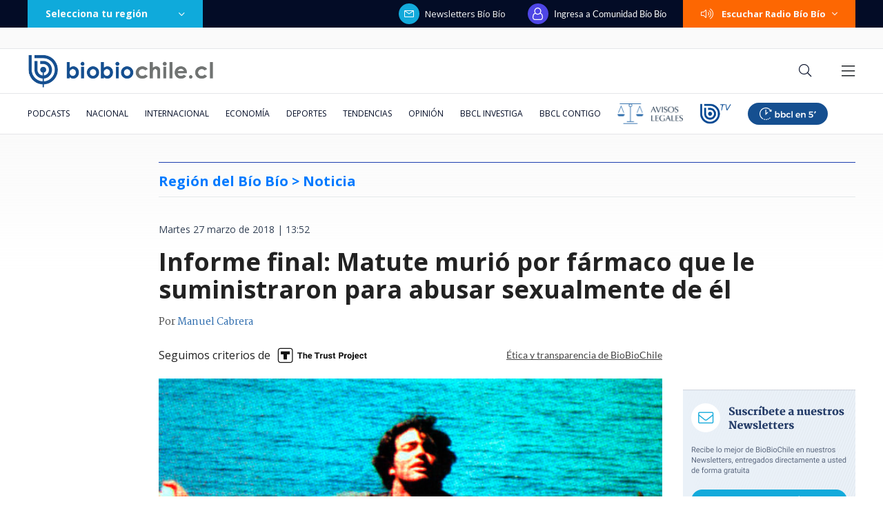

--- FILE ---
content_type: text/html; charset=utf-8
request_url: https://realtime.bbcl.cl/hit/?t=1769263659210&url=https%3A%2F%2Fwww.biobiochile.cl%2Fnoticias%2Fnacional%2Fregion-del-bio-bio%2F2018%2F03%2F27%2Finforme-de-ministra-rivas-matute-murio-por-farmaco-utilizado-para-abusarlo-sexualemente.shtml&property=01G1KMVDSGMWCR31GWZX0VBJBY&referrer=
body_size: -15
content:
01KFR59ZFZ99VG0JAPMF5RYXHM.krIe7jDHYd9221Ygg8yLbPGIluQOu8Uk01a2rnRd1Rs=

--- FILE ---
content_type: text/html; charset=UTF-8
request_url: https://rudo.video/vod/bFaSct
body_size: 6307
content:
<!DOCTYPE html>
<html lang="es">
    <head>
        <title>Caso Matute: Ministra Carola Rivas entrega conclusiones de investigación</title>
        <meta charset="utf-8">
        <meta name="viewport" content="width=device-width, user-scalable=no, initial-scale=1.0, maximum-scale=1.0, minimum-scale=1.0">
        <meta http-equiv="X-UA-Compatible" content="IE=edge, chrome=1">
        <meta property="og:title" content="Caso Matute: Ministra Carola Rivas entrega conclusiones de investigación">
        <meta property="og:url" content="https://rudo.video/vod/bFaSct">
        <meta property="og:image" content="https://cdn.rudo.video/upload/cl3/bbcl/266233/5aba7d368b8f0_0.jpg">
        <meta property="og:type" content="video">
        <link rel="shortcut icon" type="image/x-icon" href="//rudo.video/public/dpsPlayer/8.20.0.n/skins/new.dps/img/favicon.png">
        <link rel="stylesheet" href="//fonts.googleapis.com/css?family=Roboto:400,400i,700,700i">
        <link rel="stylesheet" href="https://cdnjs.cloudflare.com/ajax/libs/OwlCarousel2/2.3.4/assets/owl.carousel.min.css">
        <link rel="stylesheet" href="//rudo.video/public/dpsPlayer/8.20.0.n/skins/new.dps/videojs.min.css?v=20251114_v00">
                <link rel="stylesheet" href="//rudo.video/public/dpsPlayer/8.20.0.n/skins/new.dps/ima.min.css?v=20251114_v00">
                <link rel="stylesheet" href="//rudo.video/public/dpsPlayer/8.20.0.n/skins/new.dps/videojs-upnext.min.css?v=20251114_v00">
        <link rel="stylesheet" href="//rudo.video/public/dpsPlayer/8.20.0.n/skins/new.dps/style.css?v=20251114_v00">
        <script src="https://ajax.googleapis.com/ajax/libs/jquery/1.12.4/jquery.min.js"></script>
        <script src="https://www.gstatic.com/cv/js/sender/v1/cast_sender.js?loadCastFramework=1"></script>
                <script src="//imasdk.googleapis.com/js/sdkloader/ima3.js"></script>
                <script src="//imasdk.googleapis.com/js/sdkloader/ima3.js"></script>
                <script src="//rudo.video/public/dpsPlayer/8.20.0.n/video.min.js?v=20251114_v00"></script>
                <script src="//rudo.video/public/dpsPlayer/8.20.0.n/plugins/videojs.ima.min.js?v=20251114_v00"></script>
        <script src="//rudo.video/public/dpsPlayer/8.20.0.n/plugins/videojs-contrib-ads.min.js?v=20251114_v00"></script>
                <script src="//rudo.video/public/dpsPlayer/8.20.0.n/plugins/nuevo.min.js?v=20251114_v00"></script>
        <script src="//rudo.video/public/dpsPlayer/8.20.0.n/plugins/videojs-upnext.min.js?v=20251114_v00"></script>
        <script src="//rudo.video/public/dpsPlayer/plugins/thumbnails/videojs-vtt-thumbnails.js?v=20251114_v00"></script>
        <script src="https://cdnjs.cloudflare.com/ajax/libs/OwlCarousel2/2.3.4/owl.carousel.min.js"></script>
        <script src="//rudo.video/public/dpsPlayer/8.20.0.n/plugins/videojs-chromecast.min.js?v=20251114_v00"></script>
                <style type="text/css">
        :root{--logo-src: url("https://cdn.rudo.video/assets/bbcl/logo_player_50cc92fe7c9b938538103b8d3f6280b219233542.png");--logo-size: 30px;}        </style>
        <script>
      (function(i,s,o,g,r,a,m){i['GoogleAnalyticsObject']=r;i[r]=i[r]||function(){
      (i[r].q=i[r].q||[]).push(arguments)},i[r].l=1*new Date();a=s.createElement(o),
      m=s.getElementsByTagName(o)[0];a.async=1;a.src=g;m.parentNode.insertBefore(a,m)
      })(window,document,'script','//www.google-analytics.com/analytics.js','ga');
      //ga('create', 'UA-38929304-1', 'auto');
      //ga('send', 'pageview');
        </script>
    </head>
    <body>
        <div class="rudo__wrapper rudo-wrapper    ">
          <div class="rudo-wrapper__message rudo-wrapper-message">
            <!--Subtítulos generados automáticamente-->
          </div>

                      <video id="rudo-video" class="video-js vjs-big-play-centered vjs-default-skin" crossorigin="true" poster="//cdn.rudo.video/upload/cl3/bbcl/266233/5aba7d368b8f0_0.jpg" ></video>            <span class="tap-button">
                <i class="vjs-icon-volume-mute tap-button__icon" aria-hidden="true"></i>
                <span class="tap-button__label">ACTIVAR SONIDO</span>
            </span>

                          <span class="rudo__title rudo-title">
                  <span class="rudo-title__center">
                      <span class="rudo-title__label" >Caso Matute: Ministra Carola Rivas entrega conclusiones de investigación</span>
                  </span>
                  <span class="rudo-title__right">
                                            <span class="rudo-title__number js-plays" ></span>
                                        </span>
              </span>
            
            <div id="notification" class="rudo-notification">
                <a href="#" class="rudo-notification__close js-rudo-notification-close"></a>

                <a href="#" class="rudo-notification__wrapper">
                    <div class="rudo-notification__media">
                        <img src="" alt="" class="rudo-notification__image">
                    </div>

                    <div class="rudo-notification__content">
                        <strong class="rudo-notification__title"></strong>
                    </div>
                </a>
            </div>

            <section id="relacionados" class="rudo__related rudo-related">
                <span class="rudo-related__close js-rudo-related-close"></span>

                <div class="rudo-related__container">
                    <div class="rudo-related__body">
                        <span class="rudo-related__text js-rudo-related-text"></span>
                        <div class="rudo-related__list rudo-related-list js-rudo-related-list owl-carousel"></div>
                    </div>
                </div>
            </section>

            <!--
              rudo-mark-box--br: bottom right
              rudo-mark-box--bl: bottom left
              rudo-mark-box--tr: top right
              rudo-mark-box--tl: top left
            -->
            <div id="rudo-mark-box" class="rudo-mark-box rudo-mark-box--br" style="display: none;">
              <div class="rudo-mark-box__wrapper">
                <img src="https://placehold.co/100x100/" alt="{title}" class="rudo-mark-box__logo" />
              </div>
            </div>

            <div class="mode-9-16-caption">
              <strong class="mode-9-16-caption__title">Caso Matute: Ministra Carola Rivas entrega conclusiones de investigación</strong>

              <span class="mode-9-16-caption__text">
                Caso Matute: Ministra Carola Rivas entrega conclusiones de investigación              </span>
            </div>

            <!-- <div class="mode-9-16-button has-volume"></div> -->
            <div class="mode-9-16-button has-mute"></div>
        </div><!-- /.rudo-wrapper -->

                <script src="https://redirector.rudo.video/mix/register/f78a1a4526ce28fc048df6a1d9448301/bbcl/stream.js" type="text/javascript"></script>
        <script>
            var show_related = '1';
            var show_count = '1';
            var durationVideo = '2164';
            var counter       = 0;
            var vkey          = "bFaSct";
            //var fechaUnMes = 'Mon, 23 Feb 2026 14:07:43';
            //var apiUrl     = "//rudo.video";
            var $jsPlays   = $('.js-plays');
        var Mobile=false
var loopPlayer=false
            if (!localStorage.getItem('isDisabledSubs')) {
              localStorage.setItem('isDisabledSubs', 'true');
            }

            var isDisabledSubs = localStorage.getItem('isDisabledSubs');

            var isiOS=false;
            var isAndroid=false;
            var aboutTextDPS="RUDO LIVE P2P|OTT|VOD|CLIPPING|360|VR DIGITALPROSERVER.COM @ 2026";
            var aboutLinkDPS="https://www.digitalproserver.com";
            var aboutText= '';
            var aboutLink= '';
            var mutedPlayer=false;
            var autoplayPlayer=false;
            var preloadPlayer='none';
            var streamType='vod';
            var sku = 266233;
            var contentType='video';
            var videoAuthor='BioBioChile';
            var slug='bFaSct';
            var $video       = $('#rudo-video');
            var $titleHeader = $('.rudo-title');
            var adsURL='https://rudo.video/ads/vmap/'+streamType+'/'+slug+'?url=https://www.biobiochile.cl/noticias/nacional/region-del-bio-bio/2018/03/27/informe-de-ministra-rivas-matute-murio-por-farmaco-utilizado-para-abusarlo-sexualemente.shtml';
            var streamURL='https://redirector.rudo.video/hls-video-vod/bbcl/cl3/266233/smil:bFaSct.smil/playlist.m3u8?did='+_dpssid+'&sid='+_sid;
            var typeStreamURL='application/x-mpegurl';
            var streamAutoplay='0';
            var streamVolume='70';
            var controlBar=1;
            var dvr= 0;
            var liveUiDVR=false;
            var videoOnly=false;
            var posterIMG='//cdn.rudo.video/upload/cl3/bbcl/266233/5aba7d368b8f0_0.jpg';
            var thumbnailsURL ='//cdn.rudo.video/upload/cl3/bbcl/266233/thumbnails.vtt';
            var subtitle = 0;
            //var subtitleVTT = 'disable';
            var subtitleVTT = null;
            var relationTags = '';
            var uh = '4c097369b0fa8aa8c752a90105f4e62a';
            var username = 'bbcl';
            var related_videos = new Array();
            var __query_in_related = 'L25vdGljaWFzL25hY2lvbmFsL3JlZ2lvbi1kZWwtYmlvLWJpby8yMDE4LzAzLzI3L2luZm9ybWUtZGUtbWluaXN0cmEtcml2YXMtbWF0dXRlLW11cmlvLXBvci1mYXJtYWNvLXV0aWxpemFkby1wYXJhLWFidXNhcmxvLXNleHVhbGVtZW50ZS5zaHRtbA==';
            var haveAds='1';
            var customBranding='1';
            var savedata='';
            var apiAds='0';
            var DAI=0;
            var trackingVOD = 0;
            var trackingVODID = '';
            var identifier = '';
            var CmC3 = 'RUDOVIDEO';
            var playlistON=0;
            var videoSeek=0;
            var options = {
                id: 'rudo-video',
                adTagUrl: adsURL,
                vpaidMode: 'INSECURE',
                debug: false,
                //adLabel:'PUBLICIDAD',
                //locale:'es',
                adsRenderingSettings:{useStyledLinearAds:false},
                //debug: true,
                //vastLoadTimeout: 10000,
                showCountdown: true,
                //numRedirects: 20,
                preventLateAdStart: true,
                contribAdsSettings:{
                    //timeout: 10000,
                    //prerollTimeout: 10000
                },
                disableCustomPlaybackForIOS10Plus: true,            };
            var currentUrl='https://www.biobiochile.cl/noticias/nacional/region-del-bio-bio/2018/03/27/informe-de-ministra-rivas-matute-murio-por-farmaco-utilizado-para-abusarlo-sexualemente.shtml';
            var titleVideo='Caso Matute: Ministra Carola Rivas entrega conclusiones de investigación';
            var iframeRudo="<iframe width='600' height='338' src='https://rudo.video/vod/bFaSct' frameborder='0' allowfullscreen allow='autoplay; fullscreen'></iframe>";
        </script>
        <script src="//rudo.video/public/dpsPlayer/8.20.0.n/vod-jireh.js?v=20251114_v00" type="text/javascript"></script>
                <script>
            var dpsRoolz="btlx";
            (function () {
    var params = new URLSearchParams(window.location.search);
    var properties = {
        'p7': {
            send: 'G-C2P2Y34CZT'
        },
        'bbcl': {
            send: 'G-8SE0X3Z9S3'
        }
    };
    var site = params.get('site');
    var selectedProperty = properties[site] || properties['bbcl'];
    var idGA4 = selectedProperty.send;
  function event(eventAction, eventValue, ga4) {
    var paramsGA4 = {
      event_category: 'Reproductor Live BBCL GA4',
      event_label: params.get('eventLabel'),
      value: eventValue,
      send_to: selectedProperty.send
    };
    gtag('event', eventAction, paramsGA4);
    console.log('GA4 Reproductor Live BBCL event "' + eventAction + '" sended: ', paramsGA4);
  }
  function elapsedEventAction(elapsed) {
    var pad = '000000';
    return (
      'elapsed-' +
      pad.substring(0, pad.length - elapsed.toString().length) +
      elapsed
    );
  }
  function gtag(){dataLayer.push(arguments);}
  function callGA4() {
    console.log('CALL GA4')
    var scriptGA4 = document.createElement('script');
    scriptGA4.setAttribute('src', 'https://www.googletagmanager.com/gtag/js?id=' + idGA4);
    scriptGA4.setAttribute('async', '');
    document.getElementsByTagName('head')[0].appendChild(scriptGA4);
    window.dataLayer = window.dataLayer || [];
    // function gtag(){dataLayer.push(arguments);}
    gtag('js', new Date());
    gtag('set', {'cookie_flags': 'SameSite=None;Secure'});
    gtag('config', idGA4);
    // gtag('config', 'G-8SE0X3Z9S3', {
    //   cookie_flags: 'SameSite=None;Secure'
    // });
  }
  if (streamType === 'live') {
    callGA4();
    var elapsed = 0;
    var playEventSended = false;
    var volumeEventSended = false;
    event('impression', undefined, true);
    player.on('volumechange', function () {
      console.log('Reproductor Live BBCL EVENT VOLUME CHANGE', player.volume());
      if (!volumeEventSended && player.volume()) {
        event('volume-up', player.volume(), true);
        volumeEventSended = true;
      }
    });
    if (!player.paused()) {
      event('play', undefined, true);
      playEventSended = true;
    }
    player.on('play', function () {
      console.log('Reproductor Live BBCL EVENT PLAY');
      if (!playEventSended) {
        event('play', undefined, true);
        playEventSended = true;
      }
    });
    setInterval(function () {
      if (!player.paused()) {
        ++elapsed;
        // 15 seconds
        if (elapsed % 15 === 0) {
          event('ping', 15, true);
        }
        // every minute AND less than 12 hours
        if (elapsed % 60 === 0 && elapsed < 43200) {
          event(elapsedEventAction(Math.floor(elapsed / 60)), undefined, true);
        }
      }
    }, 1000);
  }
})();
(function () {
  player.on('volumechange', function () {
    if (player.muted() === false) {
      window.parent.postMessage('unmuted', '*');
    }
  });
})();
(function() {
//CODIGO RUBEN
const params = new URLSearchParams(location.search)
if (params.has('reels')) {
let touchStartY = 0;
let touchEndY = 0;
const threshold = 75;
function handleTouchStart(e){
    touchStartY = e.changedTouches[0].screenY;
}
function handleTouchEnd(e){
     touchEndY = e.changedTouches[0].screenY;
    console.log(touchEndY, touchStartY)
    if (touchEndY > touchStartY + threshold){
        window.parent.postMessage('swipe-down', '*')
    } else if (touchEndY < touchStartY - threshold) {
        window.parent.postMessage('swipe-up', '*');
    }
}
window.addEventListener('touchstart', handleTouchStart, false);
window.addEventListener('touchend', handleTouchEnd, false);
 }
})();
if(streamType=='vod'){
player.on('timeupdate', function(e) {
console.log("video "+vkey+" "+player.currentTime());
});
}        </script>
        
        <script>
          var $mode_9_16_caption = $('.mode-9-16-caption');
          var $mode_9_16_button = $('.mode-9-16-button');

          $($mode_9_16_caption.detach()).appendTo('.video-js');
          $($mode_9_16_button.detach()).appendTo('.video-js');

          /* Mode 9-16 */
          $(document).on('click', '.mode-9-16-button', function(e) {
            $('.vjs-mute-control').trigger('click');
            if (AdsExist){
                $('.ima-muted').trigger('click');
            }
            if(playerVersion=="player"){
                if(player.muted() === false){
                    lastMutedDAIStatus=false;
                    streamVolume=0.7;
                }else{
                    lastMutedDAIStatus=true;
                }
            }
            if(playerVersion=="playerDAI"){
                if(playerDAI.muted() === false){
                    lastMutedDAIStatus=false;
                    streamVolume=0.7;
                }else{
                    lastMutedDAIStatus=true;
                }
            }

            if ($mode_9_16_button.hasClass('has-mute')) {
              $mode_9_16_button.removeClass('has-mute');
              $mode_9_16_button.addClass('has-volume');
            } else {
              $mode_9_16_button.removeClass('has-volume');
              $mode_9_16_button.addClass('has-mute');
            }
          });

          window.addEventListener('touchstart', function(event) {
            if (!event.target.closest('video')) return;
            if (!document.querySelector('.rudo-wrapper').classList.contains('mode-9-16')) return;

            const $rudoVideo = document.querySelector('#rudo-video');

            if ($rudoVideo.classList.contains('vjs-playing')) {
              player.pause();
            } else {
              player.play();
            }
          });

          window.addEventListener('click', function(event) {
            if (!event.target.closest('video')) return;
            // Disabled on 9-16 Mode
            if (document.querySelector('.rudo-wrapper').classList.contains('mode-9-16')) return;

            const $rudoVideo = document.querySelector('#rudo-video');
            if ($rudoVideo.classList.contains('vjs-playing')) {
              player.pause();
            } else {
              player.play();
            }
          });
        </script>

        <script>
          player.ready(function() {
            if (player.textTrackSettings) {
              const modalTextTrackSettings = document.querySelector('.vjs-text-track-settings');
              if (!modalTextTrackSettings) return;
              const windowOpacity = modalTextTrackSettings.querySelector('.vjs-window-opacity');
              if (!windowOpacity) return;
              const windowOpacitySelect = windowOpacity.querySelector('select');
              if (!windowOpacitySelect) return;

              windowOpacitySelect.selectedIndex = 1;
              windowOpacitySelect.dispatchEvent(new Event('change'));
            }
          });

          // Si isDisabledSubs = true - la segunda vez que sea active se muestra el mensaje...
          // Si isDisabledSubs = false - se muestra inmediatamente el mensaje...
          let trackCount = 0;
          const $rudoWrapperMessage = document.querySelector('.rudo-wrapper-message');
          player.on('texttrackchange', function() {
            const tracks = player.textTracks();
            let active = null;

            if (!document.querySelector('.video-js.vjs-has-started.vjs-playing')) return;

            for (let i = 0; i < tracks.length; i++) {
              if (tracks[i].mode === 'showing') {
                active = tracks[i];
                break;
              }
            }

            if (active) {
              trackCount++;

              if (trackCount >= 2 && isDisabledSubs === "true") {
                $rudoWrapperMessage.classList.add('is-showed');
                localStorage.setItem('isDisabledSubs', 'false');
                return;
              }

              if (trackCount >= 1 && isDisabledSubs === "false") {
                $rudoWrapperMessage.classList.add('is-showed');
                localStorage.setItem('isDisabledSubs', 'false');
                return;
              }
            } else {
              localStorage.setItem('isDisabledSubs', 'true')
            }
          });

          player.on('loadedmetadata', function() {
            // text
            const textColor = document.querySelector('#vjs_select_589');
            const textOpacity = document.querySelector('#vjs_select_594');
            // textBackground
            const textBackgroundColor = document.querySelector('#vjs_select_604');
            const textBackgroundOpacity = document.querySelector('#vjs_select_609');
            // captionAreaBackground
            const captionAreaBackgroundColor = document.querySelector('#vjs_select_619');
            const captionAreaBackgroundOpacity = document.querySelector('#vjs_select_624');
            // fontSize
            const fontSize = document.querySelector('#vjs_select_639');
            // textEdgeStyle
            const textEdgeStyle = document.querySelector('#vjs_select_658');
            // fontFamily
            const fontFamily = document.querySelector('#vjs_select_673');

            function getTextTrackSettings() {
              return {
                textColor: { el: textColor ? textColor.id : null, selection: textColor ? textColor.selectedIndex : null },
                textOpacity: { el: textOpacity ? textOpacity.id : null, selection: textOpacity ? textOpacity.selectedIndex : null },
                textBackgroundColor: { el: textBackgroundColor ? textBackgroundColor.id : null, selection: textBackgroundColor ? textBackgroundColor.selectedIndex : null },
                textBackgroundOpacity: { el: textBackgroundOpacity ? textBackgroundOpacity.id : null, selection: textBackgroundOpacity ? textBackgroundOpacity.selectedIndex : null },
                captionAreaBackgroundColor: { el: captionAreaBackgroundColor ? captionAreaBackgroundColor.id : null, selection: captionAreaBackgroundColor ? captionAreaBackgroundColor.selectedIndex : null },
                captionAreaBackgroundOpacity: { el: captionAreaBackgroundOpacity ? captionAreaBackgroundOpacity.id : null, selection: captionAreaBackgroundOpacity ? captionAreaBackgroundOpacity.selectedIndex : null },
                fontSize: { el: fontSize ? fontSize.id : null, selection: fontSize ? fontSize.selectedIndex : null },
                textEdgeStyle: { el: textEdgeStyle ? textEdgeStyle.id : null, selection: textEdgeStyle ? textEdgeStyle.selectedIndex : null },
                fontFamily: { el: fontFamily ? fontFamily.id : null, selection: fontFamily ? fontFamily.selectedIndex : null }
              };
            }

            function updateTextTrackSettings() {
              const trackSettings = getTextTrackSettings();
              localStorage.setItem('trackSettings', JSON.stringify(trackSettings));
            }

            function setTextTrackSettings() {
              const storedSettings = JSON.parse(localStorage.getItem('trackSettings'));

              Object.keys(storedSettings).forEach(key => {
                const setting = storedSettings[key];

                document.querySelector(`#${setting.el}`).selectedIndex = setting.selection;
                document.querySelector(`#${setting.el}`).dispatchEvent(new Event('change'));
              });
            }

            if (!localStorage.getItem('trackSettings')) {
              updateTextTrackSettings();
            } else {
              setTextTrackSettings();
            }

            // Listeners
            document.querySelectorAll('.vjs-text-track-settings select').forEach(select => {
              select.addEventListener('change', updateTextTrackSettings);
            });

            document.querySelector('.vjs-done-button').addEventListener('click', updateTextTrackSettings);
          });

        </script>

        <!--CDN 1.2  70 1 3.129.245.102 US https: bFaSct 01/24/2026 02:07:43 pm Mozilla/5.0 (Macintosh; Intel Mac OS X 10_15_7) AppleWebKit/537.36 (KHTML, like Gecko) Chrome/131.0.0.0 Safari/537.36; ClaudeBot/1.0; +claudebot@anthropic.com) rudo.video  3.129.245.102 9 3.129.245.102, 3.129.245.102 16509 AMAZON-02 Amazon.com Amazon.com https://www.biobiochile.cl/noticias/nacional/region-del-bio-bio/2018/03/27/informe-de-ministra-rivas-matute-murio-por-farmaco-utilizado-para-abusarlo-sexualemente.shtml a https://rudo.video/vod/bFaSct ap:  gif:  tv0 -->
    </body>
</html>


--- FILE ---
content_type: text/html; charset=UTF-8
request_url: https://redirector.rudo.video/mix/register/f78a1a4526ce28fc048df6a1d9448301/bbcl/stream.js
body_size: 180
content:
var _sh = "f78a1a4526ce28fc048df6a1d9448301"
var _dpssid = "b28724797666974d23694b42"
var _channel = "bbcl"
var _ref = "rudo.video/vod/bFaSct"
var _sid = "ba5t1l1xb214369421826974d23694b51" 

--- FILE ---
content_type: text/html; charset=utf-8
request_url: https://www.google.com/recaptcha/api2/aframe
body_size: 266
content:
<!DOCTYPE HTML><html><head><meta http-equiv="content-type" content="text/html; charset=UTF-8"></head><body><script nonce="6oZXb0pXPBMm1IF7cXbc2g">/** Anti-fraud and anti-abuse applications only. See google.com/recaptcha */ try{var clients={'sodar':'https://pagead2.googlesyndication.com/pagead/sodar?'};window.addEventListener("message",function(a){try{if(a.source===window.parent){var b=JSON.parse(a.data);var c=clients[b['id']];if(c){var d=document.createElement('img');d.src=c+b['params']+'&rc='+(localStorage.getItem("rc::a")?sessionStorage.getItem("rc::b"):"");window.document.body.appendChild(d);sessionStorage.setItem("rc::e",parseInt(sessionStorage.getItem("rc::e")||0)+1);localStorage.setItem("rc::h",'1769263677316');}}}catch(b){}});window.parent.postMessage("_grecaptcha_ready", "*");}catch(b){}</script></body></html>

--- FILE ---
content_type: application/javascript
request_url: https://rudo.video/public/dpsPlayer/8.20.0.n/plugins/videojs-chromecast.min.js?v=20251114_v00
body_size: 32903
content:
(videojs=videojs||window.videojs).options.techOrder=["chromecast","html5"],function r(o,i,s){function a(t,e){if(!i[t]){if(!o[t]){var n="function"==typeof require&&require;if(!e&&n)return n(t,!0);if(l)return l(t,!0);throw(e=new Error("Cannot find module '"+t+"'")).code="MODULE_NOT_FOUND",e}n=i[t]={exports:{}},o[t][0].call(n.exports,function(e){return a(o[t][1][e]||e)},n,n.exports,r,o,i,s)}return i[t].exports}for(var l="function"==typeof require&&require,e=0;e<s.length;e++)a(s[e]);return a}({1:[function(e,t,n){t.exports=function(e){if("function"!=typeof e)throw TypeError(String(e)+" is not a function");return e}},{}],2:[function(e,t,n){var r=e("../internals/is-object");t.exports=function(e){if(r(e)||null===e)return e;throw TypeError("Can't set "+String(e)+" as a prototype")}},{"../internals/is-object":44}],3:[function(e,t,n){var r=e("../internals/well-known-symbol"),o=e("../internals/object-create"),e=e("../internals/object-define-property"),i=r("unscopables"),s=Array.prototype;null==s[i]&&e.f(s,i,{configurable:!0,value:o(null)}),t.exports=function(e){s[i][e]=!0}},{"../internals/object-create":51,"../internals/object-define-property":53,"../internals/well-known-symbol":85}],4:[function(e,t,n){var r=e("../internals/is-object");t.exports=function(e){if(r(e))return e;throw TypeError(String(e)+" is not an object")}},{"../internals/is-object":44}],5:[function(e,t,n){function r(a){return function(e,t,n){var r,o=l(e),i=c(o.length),s=u(n,i);if(a&&t!=t){for(;s<i;)if((r=o[s++])!=r)return!0}else for(;s<i;s++)if((a||s in o)&&o[s]===t)return a||s||0;return!a&&-1}}var l=e("../internals/to-indexed-object"),c=e("../internals/to-length"),u=e("../internals/to-absolute-index");t.exports={includes:r(!0),indexOf:r(!1)}},{"../internals/to-absolute-index":75,"../internals/to-indexed-object":76,"../internals/to-length":78}],6:[function(e,t,n){function r(p){var f=1==p,h=2==p,m=3==p,y=4==p,v=6==p,b=7==p,g=5==p||v;return function(e,t,n,r){for(var o,i,s=j(e),a=w(s),l=_(t,n,3),c=C(a.length),u=0,t=r||S,d=f?t(e,c):h||b?t(e,0):void 0;u<c;u++)if((g||u in a)&&(i=l(o=a[u],u,s),p))if(f)d[u]=i;else if(i)switch(p){case 3:return!0;case 5:return o;case 6:return u;case 2:k.call(d,o)}else switch(p){case 4:return!1;case 7:k.call(d,o)}return v?-1:m||y?y:d}}var _=e("../internals/function-bind-context"),w=e("../internals/indexed-object"),j=e("../internals/to-object"),C=e("../internals/to-length"),S=e("../internals/array-species-create"),k=[].push;t.exports={forEach:r(0),map:r(1),filter:r(2),some:r(3),every:r(4),find:r(5),findIndex:r(6),filterOut:r(7)}},{"../internals/array-species-create":9,"../internals/function-bind-context":30,"../internals/indexed-object":38,"../internals/to-length":78,"../internals/to-object":79}],7:[function(e,t,n){var r=e("../internals/fails"),o=e("../internals/well-known-symbol"),i=e("../internals/engine-v8-version"),s=o("species");t.exports=function(t){return 51<=i||!r(function(){var e=[];return(e.constructor={})[s]=function(){return{foo:1}},1!==e[t](Boolean).foo})}},{"../internals/engine-v8-version":26,"../internals/fails":29,"../internals/well-known-symbol":85}],8:[function(e,t,n){"use strict";var r=e("../internals/fails");t.exports=function(e,t){var n=[][e];return!!n&&r(function(){n.call(null,t||function(){throw 1},1)})}},{"../internals/fails":29}],9:[function(e,t,n){var r=e("../internals/is-object"),o=e("../internals/is-array"),i=e("../internals/well-known-symbol")("species");t.exports=function(e,t){var n;return new(void 0===(n=o(e)&&("function"==typeof(n=e.constructor)&&(n===Array||o(n.prototype))||r(n)&&null===(n=n[i]))?void 0:n)?Array:n)(0===t?0:t)}},{"../internals/is-array":42,"../internals/is-object":44,"../internals/well-known-symbol":85}],10:[function(e,t,n){var r={}.toString;t.exports=function(e){return r.call(e).slice(8,-1)}},{}],11:[function(e,t,n){var r=e("../internals/to-string-tag-support"),o=e("../internals/classof-raw"),i=e("../internals/well-known-symbol")("toStringTag"),s="Arguments"==o(function(){return arguments}());t.exports=r?o:function(e){var t;return void 0===e?"Undefined":null===e?"Null":"string"==typeof(t=function(e,t){try{return e[t]}catch(e){}}(e=Object(e),i))?t:s?o(e):"Object"==(t=o(e))&&"function"==typeof e.callee?"Arguments":t}},{"../internals/classof-raw":10,"../internals/to-string-tag-support":81,"../internals/well-known-symbol":85}],12:[function(e,t,n){var a=e("../internals/has"),l=e("../internals/own-keys"),c=e("../internals/object-get-own-property-descriptor"),u=e("../internals/object-define-property");t.exports=function(e,t){for(var n=l(t),r=u.f,o=c.f,i=0;i<n.length;i++){var s=n[i];a(e,s)||r(e,s,o(t,s))}}},{"../internals/has":34,"../internals/object-define-property":53,"../internals/object-get-own-property-descriptor":54,"../internals/own-keys":64}],13:[function(e,t,n){e=e("../internals/fails");t.exports=!e(function(){function e(){}return e.prototype.constructor=null,Object.getPrototypeOf(new e)!==e.prototype})},{"../internals/fails":29}],14:[function(e,t,n){"use strict";function r(){return this}var o=e("../internals/iterators-core").IteratorPrototype,i=e("../internals/object-create"),s=e("../internals/create-property-descriptor"),a=e("../internals/set-to-string-tag"),l=e("../internals/iterators");t.exports=function(e,t,n){t+=" Iterator";return e.prototype=i(o,{next:s(1,n)}),a(e,t,!1,!0),l[t]=r,e}},{"../internals/create-property-descriptor":16,"../internals/iterators":47,"../internals/iterators-core":46,"../internals/object-create":51,"../internals/set-to-string-tag":69}],15:[function(e,t,n){var r=e("../internals/descriptors"),o=e("../internals/object-define-property"),i=e("../internals/create-property-descriptor");t.exports=r?function(e,t,n){return o.f(e,t,i(1,n))}:function(e,t,n){return e[t]=n,e}},{"../internals/create-property-descriptor":16,"../internals/descriptors":21,"../internals/object-define-property":53}],16:[function(e,t,n){t.exports=function(e,t){return{enumerable:!(1&e),configurable:!(2&e),writable:!(4&e),value:t}}},{}],17:[function(e,t,n){"use strict";var r=e("../internals/to-primitive"),o=e("../internals/object-define-property"),i=e("../internals/create-property-descriptor");t.exports=function(e,t,n){t=r(t);t in e?o.f(e,t,i(0,n)):e[t]=n}},{"../internals/create-property-descriptor":16,"../internals/object-define-property":53,"../internals/to-primitive":80}],18:[function(e,t,n){"use strict";var r=e("../internals/an-object"),o=e("../internals/to-primitive");t.exports=function(e){if("string"!==e&&"number"!==e&&"default"!==e)throw TypeError("Incorrect hint");return o(r(this),"number"!==e)}},{"../internals/an-object":4,"../internals/to-primitive":80}],19:[function(e,t,n){"use strict";function m(){return this}var y=e("../internals/export"),v=e("../internals/create-iterator-constructor"),b=e("../internals/object-get-prototype-of"),g=e("../internals/object-set-prototype-of"),_=e("../internals/set-to-string-tag"),w=e("../internals/create-non-enumerable-property"),j=e("../internals/redefine"),r=e("../internals/well-known-symbol"),C=e("../internals/is-pure"),S=e("../internals/iterators"),e=e("../internals/iterators-core"),k=e.IteratorPrototype,E=e.BUGGY_SAFARI_ITERATORS,T=r("iterator"),x="values",O="entries";t.exports=function(e,t,n,r,o,i,s){v(n,t,r);function a(e){if(e===o&&f)return f;if(!E&&e in d)return d[e];switch(e){case"keys":case x:case O:return function(){return new n(this,e)}}return function(){return new n(this)}}var l,c,r=t+" Iterator",u=!1,d=e.prototype,p=d[T]||d["@@iterator"]||o&&d[o],f=!E&&p||a(o),h="Array"==t&&d.entries||p;if(h&&(h=b(h.call(new e)),k!==Object.prototype)&&h.next&&(C||b(h)===k||(g?g(h,k):"function"!=typeof h[T]&&w(h,T,m)),_(h,r,!0,!0),C)&&(S[r]=m),o==x&&p&&p.name!==x&&(u=!0,f=function(){return p.call(this)}),C&&!s||d[T]===f||w(d,T,f),S[t]=f,o)if(l={values:a(x),keys:i?f:a("keys"),entries:a(O)},s)for(c in l)!E&&!u&&c in d||j(d,c,l[c]);else y({target:t,proto:!0,forced:E||u},l);return l}},{"../internals/create-iterator-constructor":14,"../internals/create-non-enumerable-property":15,"../internals/export":28,"../internals/is-pure":45,"../internals/iterators":47,"../internals/iterators-core":46,"../internals/object-get-prototype-of":58,"../internals/object-set-prototype-of":62,"../internals/redefine":66,"../internals/set-to-string-tag":69,"../internals/well-known-symbol":85}],20:[function(e,t,n){var r=e("../internals/path"),o=e("../internals/has"),i=e("../internals/well-known-symbol-wrapped"),s=e("../internals/object-define-property").f;t.exports=function(e){var t=r.Symbol||(r.Symbol={});o(t,e)||s(t,e,{value:i.f(e)})}},{"../internals/has":34,"../internals/object-define-property":53,"../internals/path":65,"../internals/well-known-symbol-wrapped":84}],21:[function(e,t,n){e=e("../internals/fails");t.exports=!e(function(){return 7!=Object.defineProperty({},1,{get:function(){return 7}})[1]})},{"../internals/fails":29}],22:[function(e,t,n){var r=e("../internals/global"),e=e("../internals/is-object"),o=r.document,i=e(o)&&e(o.createElement);t.exports=function(e){return i?o.createElement(e):{}}},{"../internals/global":33,"../internals/is-object":44}],23:[function(e,t,n){t.exports={CSSRuleList:0,CSSStyleDeclaration:0,CSSValueList:0,ClientRectList:0,DOMRectList:0,DOMStringList:0,DOMTokenList:1,DataTransferItemList:0,FileList:0,HTMLAllCollection:0,HTMLCollection:0,HTMLFormElement:0,HTMLSelectElement:0,MediaList:0,MimeTypeArray:0,NamedNodeMap:0,NodeList:1,PaintRequestList:0,Plugin:0,PluginArray:0,SVGLengthList:0,SVGNumberList:0,SVGPathSegList:0,SVGPointList:0,SVGStringList:0,SVGTransformList:0,SourceBufferList:0,StyleSheetList:0,TextTrackCueList:0,TextTrackList:0,TouchList:0}},{}],24:[function(e,t,n){var r=e("../internals/classof-raw"),e=e("../internals/global");t.exports="process"==r(e.process)},{"../internals/classof-raw":10,"../internals/global":33}],25:[function(e,t,n){e=e("../internals/get-built-in");t.exports=e("navigator","userAgent")||""},{"../internals/get-built-in":32}],26:[function(e,t,n){var r,o,i=e("../internals/global"),e=e("../internals/engine-user-agent"),i=i.process,i=i&&i.versions,i=i&&i.v8;i?o=(r=i.split("."))[0]+r[1]:e&&(!(r=e.match(/Edge\/(\d+)/))||74<=r[1])&&(r=e.match(/Chrome\/(\d+)/))&&(o=r[1]),t.exports=o&&+o},{"../internals/engine-user-agent":25,"../internals/global":33}],27:[function(e,t,n){t.exports=["constructor","hasOwnProperty","isPrototypeOf","propertyIsEnumerable","toLocaleString","toString","valueOf"]},{}],28:[function(e,t,n){var c=e("../internals/global"),u=e("../internals/object-get-own-property-descriptor").f,d=e("../internals/create-non-enumerable-property"),p=e("../internals/redefine"),f=e("../internals/set-global"),h=e("../internals/copy-constructor-properties"),m=e("../internals/is-forced");t.exports=function(e,t){var n,r,o,i=e.target,s=e.global,a=e.stat,l=s?c:a?c[i]||f(i,{}):(c[i]||{}).prototype;if(l)for(n in t){if(r=t[n],o=e.noTargetGet?(o=u(l,n))&&o.value:l[n],!m(s?n:i+(a?".":"#")+n,e.forced)&&void 0!==o){if(typeof r==typeof o)continue;h(r,o)}(e.sham||o&&o.sham)&&d(r,"sham",!0),p(l,n,r,e)}}},{"../internals/copy-constructor-properties":12,"../internals/create-non-enumerable-property":15,"../internals/global":33,"../internals/is-forced":43,"../internals/object-get-own-property-descriptor":54,"../internals/redefine":66,"../internals/set-global":68}],29:[function(e,t,n){t.exports=function(e){try{return!!e()}catch(e){return!0}}},{}],30:[function(e,t,n){var i=e("../internals/a-function");t.exports=function(r,o,e){if(i(r),void 0===o)return r;switch(e){case 0:return function(){return r.call(o)};case 1:return function(e){return r.call(o,e)};case 2:return function(e,t){return r.call(o,e,t)};case 3:return function(e,t,n){return r.call(o,e,t,n)}}return function(){return r.apply(o,arguments)}}},{"../internals/a-function":1}],31:[function(e,t,n){"use strict";var i=e("../internals/a-function"),s=e("../internals/is-object"),a=[].slice,l={};t.exports=Function.bind||function(t){var n=i(this),r=a.call(arguments,1),o=function(){var e=r.concat(a.call(arguments));return this instanceof o?function(e,t,n){if(!(t in l)){for(var r=[],o=0;o<t;o++)r[o]="a["+o+"]";l[t]=Function("C,a","return new C("+r.join(",")+")")}return l[t](e,n)}(n,e.length,e):n.apply(t,e)};return s(n.prototype)&&(o.prototype=n.prototype),o}},{"../internals/a-function":1,"../internals/is-object":44}],32:[function(e,t,n){function r(e){return"function"==typeof e?e:void 0}var o=e("../internals/path"),i=e("../internals/global");t.exports=function(e,t){return arguments.length<2?r(o[e])||r(i[e]):o[e]&&o[e][t]||i[e]&&i[e][t]}},{"../internals/global":33,"../internals/path":65}],33:[function(e,n,t){!function(t){!function(){function e(e){return e&&e.Math==Math&&e}n.exports=e("object"==typeof globalThis&&globalThis)||e("object"==typeof window&&window)||e("object"==typeof self&&self)||e("object"==typeof t&&t)||function(){return this}()||Function("return this")()}.call(this)}.call(this,"undefined"!=typeof global?global:"undefined"!=typeof self?self:"undefined"!=typeof window?window:{})},{}],34:[function(e,t,n){var r=e("../internals/to-object"),o={}.hasOwnProperty;t.exports=function(e,t){return o.call(r(e),t)}},{"../internals/to-object":79}],35:[function(e,t,n){t.exports={}},{}],36:[function(e,t,n){e=e("../internals/get-built-in");t.exports=e("document","documentElement")},{"../internals/get-built-in":32}],37:[function(e,t,n){var r=e("../internals/descriptors"),o=e("../internals/fails"),i=e("../internals/document-create-element");t.exports=!r&&!o(function(){return 7!=Object.defineProperty(i("div"),"a",{get:function(){return 7}}).a})},{"../internals/descriptors":21,"../internals/document-create-element":22,"../internals/fails":29}],38:[function(e,t,n){var r=e("../internals/fails"),o=e("../internals/classof-raw"),i="".split;t.exports=r(function(){return!Object("z").propertyIsEnumerable(0)})?function(e){return"String"==o(e)?i.call(e,""):Object(e)}:Object},{"../internals/classof-raw":10,"../internals/fails":29}],39:[function(e,t,n){var r=e("../internals/is-object"),o=e("../internals/object-set-prototype-of");t.exports=function(e,t,n){return o&&"function"==typeof(t=t.constructor)&&t!==n&&r(t=t.prototype)&&t!==n.prototype&&o(e,t),e}},{"../internals/is-object":44,"../internals/object-set-prototype-of":62}],40:[function(e,t,n){var e=e("../internals/shared-store"),r=Function.toString;"function"!=typeof e.inspectSource&&(e.inspectSource=function(e){return r.call(e)}),t.exports=e.inspectSource},{"../internals/shared-store":71}],41:[function(e,t,n){var r,o,i,s,a,l,c,u,d=e("../internals/native-weak-map"),p=e("../internals/global"),f=e("../internals/is-object"),h=e("../internals/create-non-enumerable-property"),m=e("../internals/has"),y=e("../internals/shared-store"),v=e("../internals/shared-key"),e=e("../internals/hidden-keys"),b="Object already initialized",p=p.WeakMap;c=d?(r=y.state||(y.state=new p),o=r.get,i=r.has,s=r.set,a=function(e,t){if(i.call(r,e))throw new TypeError(b);return t.facade=e,s.call(r,e,t),t},l=function(e){return o.call(r,e)||{}},function(e){return i.call(r,e)}):(e[u=v("state")]=!0,a=function(e,t){if(m(e,u))throw new TypeError(b);return t.facade=e,h(e,u,t),t},l=function(e){return m(e,u)?e[u]:{}},function(e){return m(e,u)}),t.exports={set:a,get:l,has:c,enforce:function(e){return c(e)?l(e):a(e,{})},getterFor:function(t){return function(e){if(f(e)&&(e=l(e)).type===t)return e;throw TypeError("Incompatible receiver, "+t+" required")}}}},{"../internals/create-non-enumerable-property":15,"../internals/global":33,"../internals/has":34,"../internals/hidden-keys":35,"../internals/is-object":44,"../internals/native-weak-map":49,"../internals/shared-key":70,"../internals/shared-store":71}],42:[function(e,t,n){var r=e("../internals/classof-raw");t.exports=Array.isArray||function(e){return"Array"==r(e)}},{"../internals/classof-raw":10}],43:[function(e,t,n){function r(e,t){return(e=a[s(e)])==c||e!=l&&("function"==typeof t?o(t):!!t)}var o=e("../internals/fails"),i=/#|\.prototype\./,s=r.normalize=function(e){return String(e).replace(i,".").toLowerCase()},a=r.data={},l=r.NATIVE="N",c=r.POLYFILL="P";t.exports=r},{"../internals/fails":29}],44:[function(e,t,n){t.exports=function(e){return"object"==typeof e?null!==e:"function"==typeof e}},{}],45:[function(e,t,n){t.exports=!1},{}],46:[function(e,t,n){"use strict";var r,o=e("../internals/fails"),i=e("../internals/object-get-prototype-of"),s=e("../internals/create-non-enumerable-property"),a=e("../internals/has"),l=e("../internals/well-known-symbol"),e=e("../internals/is-pure"),c=l("iterator"),l=!1,u=([].keys&&("next"in(u=[].keys())?(i=i(i(u)))!==Object.prototype&&(r=i):l=!0),null==r||o(function(){var e={};return r[c].call(e)!==e}));u&&(r={}),e&&!u||a(r,c)||s(r,c,function(){return this}),t.exports={IteratorPrototype:r,BUGGY_SAFARI_ITERATORS:l}},{"../internals/create-non-enumerable-property":15,"../internals/fails":29,"../internals/has":34,"../internals/is-pure":45,"../internals/object-get-prototype-of":58,"../internals/well-known-symbol":85}],47:[function(e,t,n){arguments[4][35][0].apply(n,arguments)},{dup:35}],48:[function(e,t,n){var r=e("../internals/engine-is-node"),o=e("../internals/engine-v8-version"),e=e("../internals/fails");t.exports=!!Object.getOwnPropertySymbols&&!e(function(){return!Symbol.sham&&(r?38===o:37<o&&o<41)})},{"../internals/engine-is-node":24,"../internals/engine-v8-version":26,"../internals/fails":29}],49:[function(e,t,n){var r=e("../internals/global"),e=e("../internals/inspect-source"),r=r.WeakMap;t.exports="function"==typeof r&&/native code/.test(e(r))},{"../internals/global":33,"../internals/inspect-source":40}],50:[function(e,t,n){"use strict";var p=e("../internals/descriptors"),r=e("../internals/fails"),f=e("../internals/object-keys"),h=e("../internals/object-get-own-property-symbols"),m=e("../internals/object-property-is-enumerable"),y=e("../internals/to-object"),v=e("../internals/indexed-object"),o=Object.assign,i=Object.defineProperty;t.exports=!o||r(function(){var e,t,n,r;return!(!p||1===o({b:1},o(i({},"a",{enumerable:!0,get:function(){i(this,"b",{value:3,enumerable:!1})}}),{b:2})).b)||(t={},r="abcdefghijklmnopqrst",(e={})[n=Symbol()]=7,r.split("").forEach(function(e){t[e]=e}),7!=o({},e)[n])||f(o({},t)).join("")!=r})?function(e,t){for(var n=y(e),r=arguments.length,o=1,i=h.f,s=m.f;o<r;)for(var a,l=v(arguments[o++]),c=i?f(l).concat(i(l)):f(l),u=c.length,d=0;d<u;)a=c[d++],p&&!s.call(l,a)||(n[a]=l[a]);return n}:o},{"../internals/descriptors":21,"../internals/fails":29,"../internals/indexed-object":38,"../internals/object-get-own-property-symbols":57,"../internals/object-keys":60,"../internals/object-property-is-enumerable":61,"../internals/to-object":79}],51:[function(e,t,n){function r(){}var o,i=e("../internals/an-object"),s=e("../internals/object-define-properties"),a=e("../internals/enum-bug-keys"),l=e("../internals/hidden-keys"),c=e("../internals/html"),u=e("../internals/document-create-element"),e=e("../internals/shared-key"),d=">",p="<",f="prototype",h="script",m=e("IE_PROTO"),y=function(e){return p+h+d+e+p+"/"+h+d},v=function(){try{o=document.domain&&new ActiveXObject("htmlfile")}catch(e){}v=o?((e=o).write(y("")),e.close(),t=e.parentWindow.Object,e=null,t):(e=u("iframe"),t="java"+h+":",e.style.display="none",c.appendChild(e),e.src=String(t),(t=e.contentWindow.document).open(),t.write(y("document.F=Object")),t.close(),t.F);for(var e,t,n=a.length;n--;)delete v[f][a[n]];return v()};l[m]=!0,t.exports=Object.create||function(e,t){var n;return null!==e?(r[f]=i(e),n=new r,r[f]=null,n[m]=e):n=v(),void 0===t?n:s(n,t)}},{"../internals/an-object":4,"../internals/document-create-element":22,"../internals/enum-bug-keys":27,"../internals/hidden-keys":35,"../internals/html":36,"../internals/object-define-properties":52,"../internals/shared-key":70}],52:[function(e,t,n){var r=e("../internals/descriptors"),s=e("../internals/object-define-property"),a=e("../internals/an-object"),l=e("../internals/object-keys");t.exports=r?Object.defineProperties:function(e,t){a(e);for(var n,r=l(t),o=r.length,i=0;i<o;)s.f(e,n=r[i++],t[n]);return e}},{"../internals/an-object":4,"../internals/descriptors":21,"../internals/object-define-property":53,"../internals/object-keys":60}],53:[function(e,t,n){var r=e("../internals/descriptors"),o=e("../internals/ie8-dom-define"),i=e("../internals/an-object"),s=e("../internals/to-primitive"),a=Object.defineProperty;n.f=r?a:function(e,t,n){if(i(e),t=s(t,!0),i(n),o)try{return a(e,t,n)}catch(e){}if("get"in n||"set"in n)throw TypeError("Accessors not supported");return"value"in n&&(e[t]=n.value),e}},{"../internals/an-object":4,"../internals/descriptors":21,"../internals/ie8-dom-define":37,"../internals/to-primitive":80}],54:[function(e,t,n){var r=e("../internals/descriptors"),o=e("../internals/object-property-is-enumerable"),i=e("../internals/create-property-descriptor"),s=e("../internals/to-indexed-object"),a=e("../internals/to-primitive"),l=e("../internals/has"),c=e("../internals/ie8-dom-define"),u=Object.getOwnPropertyDescriptor;n.f=r?u:function(e,t){if(e=s(e),t=a(t,!0),c)try{return u(e,t)}catch(e){}if(l(e,t))return i(!o.f.call(e,t),e[t])}},{"../internals/create-property-descriptor":16,"../internals/descriptors":21,"../internals/has":34,"../internals/ie8-dom-define":37,"../internals/object-property-is-enumerable":61,"../internals/to-indexed-object":76,"../internals/to-primitive":80}],55:[function(e,t,n){var r=e("../internals/to-indexed-object"),o=e("../internals/object-get-own-property-names").f,i={}.toString,s="object"==typeof window&&window&&Object.getOwnPropertyNames?Object.getOwnPropertyNames(window):[];t.exports.f=function(e){return s&&"[object Window]"==i.call(e)?function(e){try{return o(e)}catch(e){return s.slice()}}(e):o(r(e))}},{"../internals/object-get-own-property-names":56,"../internals/to-indexed-object":76}],56:[function(e,t,n){var r=e("../internals/object-keys-internal"),o=e("../internals/enum-bug-keys").concat("length","prototype");n.f=Object.getOwnPropertyNames||function(e){return r(e,o)}},{"../internals/enum-bug-keys":27,"../internals/object-keys-internal":59}],57:[function(e,t,n){n.f=Object.getOwnPropertySymbols},{}],58:[function(e,t,n){var r=e("../internals/has"),o=e("../internals/to-object"),i=e("../internals/shared-key"),e=e("../internals/correct-prototype-getter"),s=i("IE_PROTO"),a=Object.prototype;t.exports=e?Object.getPrototypeOf:function(e){return e=o(e),r(e,s)?e[s]:"function"==typeof e.constructor&&e instanceof e.constructor?e.constructor.prototype:e instanceof Object?a:null}},{"../internals/correct-prototype-getter":13,"../internals/has":34,"../internals/shared-key":70,"../internals/to-object":79}],59:[function(e,t,n){var s=e("../internals/has"),a=e("../internals/to-indexed-object"),l=e("../internals/array-includes").indexOf,c=e("../internals/hidden-keys");t.exports=function(e,t){var n,r=a(e),o=0,i=[];for(n in r)!s(c,n)&&s(r,n)&&i.push(n);for(;t.length>o;)!s(r,n=t[o++])||~l(i,n)||i.push(n);return i}},{"../internals/array-includes":5,"../internals/has":34,"../internals/hidden-keys":35,"../internals/to-indexed-object":76}],60:[function(e,t,n){var r=e("../internals/object-keys-internal"),o=e("../internals/enum-bug-keys");t.exports=Object.keys||function(e){return r(e,o)}},{"../internals/enum-bug-keys":27,"../internals/object-keys-internal":59}],61:[function(e,t,n){"use strict";var r={}.propertyIsEnumerable,o=Object.getOwnPropertyDescriptor,i=o&&!r.call({1:2},1);n.f=i?function(e){e=o(this,e);return!!e&&e.enumerable}:r},{}],62:[function(e,t,n){var o=e("../internals/an-object"),i=e("../internals/a-possible-prototype");t.exports=Object.setPrototypeOf||("__proto__"in{}?function(){var n,r=!1,e={};try{(n=Object.getOwnPropertyDescriptor(Object.prototype,"__proto__").set).call(e,[]),r=e instanceof Array}catch(e){}return function(e,t){return o(e),i(t),r?n.call(e,t):e.__proto__=t,e}}():void 0)},{"../internals/a-possible-prototype":2,"../internals/an-object":4}],63:[function(e,t,n){"use strict";var r=e("../internals/to-string-tag-support"),o=e("../internals/classof");t.exports=r?{}.toString:function(){return"[object "+o(this)+"]"}},{"../internals/classof":11,"../internals/to-string-tag-support":81}],64:[function(e,t,n){var r=e("../internals/get-built-in"),o=e("../internals/object-get-own-property-names"),i=e("../internals/object-get-own-property-symbols"),s=e("../internals/an-object");t.exports=r("Reflect","ownKeys")||function(e){var t=o.f(s(e)),n=i.f;return n?t.concat(n(e)):t}},{"../internals/an-object":4,"../internals/get-built-in":32,"../internals/object-get-own-property-names":56,"../internals/object-get-own-property-symbols":57}],65:[function(e,t,n){e=e("../internals/global");t.exports=e},{"../internals/global":33}],66:[function(e,t,n){var a=e("../internals/global"),l=e("../internals/create-non-enumerable-property"),c=e("../internals/has"),u=e("../internals/set-global"),r=e("../internals/inspect-source"),e=e("../internals/internal-state"),o=e.get,d=e.enforce,p=String(String).split("String");(t.exports=function(e,t,n,r){var o,i=!!r&&!!r.unsafe,s=!!r&&!!r.enumerable,r=!!r&&!!r.noTargetGet;"function"==typeof n&&("string"!=typeof t||c(n,"name")||l(n,"name",t),(o=d(n)).source||(o.source=p.join("string"==typeof t?t:""))),e===a?s?e[t]=n:u(t,n):(i?!r&&e[t]&&(s=!0):delete e[t],s?e[t]=n:l(e,t,n))})(Function.prototype,"toString",function(){return"function"==typeof this&&o(this).source||r(this)})},{"../internals/create-non-enumerable-property":15,"../internals/global":33,"../internals/has":34,"../internals/inspect-source":40,"../internals/internal-state":41,"../internals/set-global":68}],67:[function(e,t,n){t.exports=function(e){if(null==e)throw TypeError("Can't call method on "+e);return e}},{}],68:[function(e,t,n){var r=e("../internals/global"),o=e("../internals/create-non-enumerable-property");t.exports=function(t,n){try{o(r,t,n)}catch(e){r[t]=n}return n}},{"../internals/create-non-enumerable-property":15,"../internals/global":33}],69:[function(e,t,n){var r=e("../internals/object-define-property").f,o=e("../internals/has"),i=e("../internals/well-known-symbol")("toStringTag");t.exports=function(e,t,n){e&&!o(e=n?e:e.prototype,i)&&r(e,i,{configurable:!0,value:t})}},{"../internals/has":34,"../internals/object-define-property":53,"../internals/well-known-symbol":85}],70:[function(e,t,n){var r=e("../internals/shared"),o=e("../internals/uid"),i=r("keys");t.exports=function(e){return i[e]||(i[e]=o(e))}},{"../internals/shared":72,"../internals/uid":82}],71:[function(e,t,n){var r=e("../internals/global"),e=e("../internals/set-global"),o="__core-js_shared__",r=r[o]||e(o,{});t.exports=r},{"../internals/global":33,"../internals/set-global":68}],72:[function(e,t,n){var r=e("../internals/is-pure"),o=e("../internals/shared-store");(t.exports=function(e,t){return o[e]||(o[e]=void 0!==t?t:{})})("versions",[]).push({version:"3.11.0",mode:r?"pure":"global",copyright:"� 2021 Denis Pushkarev (zloirock.ru)"})},{"../internals/is-pure":45,"../internals/shared-store":71}],73:[function(e,t,n){function r(o){return function(e,t){var n,e=String(s(e)),t=i(t),r=e.length;return t<0||r<=t?o?"":void 0:(n=e.charCodeAt(t))<55296||56319<n||t+1===r||(r=e.charCodeAt(t+1))<56320||57343<r?o?e.charAt(t):n:o?e.slice(t,t+2):r-56320+(n-55296<<10)+65536}}var i=e("../internals/to-integer"),s=e("../internals/require-object-coercible");t.exports={codeAt:r(!1),charAt:r(!0)}},{"../internals/require-object-coercible":67,"../internals/to-integer":77}],74:[function(e,t,n){function r(t){return function(e){e=String(o(e));return 1&t&&(e=e.replace(i,"")),e=2&t?e.replace(s,""):e}}var o=e("../internals/require-object-coercible"),e="["+e("../internals/whitespaces")+"]",i=RegExp("^"+e+e+"*"),s=RegExp(e+e+"*$");t.exports={start:r(1),end:r(2),trim:r(3)}},{"../internals/require-object-coercible":67,"../internals/whitespaces":86}],75:[function(e,t,n){var r=e("../internals/to-integer"),o=Math.max,i=Math.min;t.exports=function(e,t){e=r(e);return e<0?o(e+t,0):i(e,t)}},{"../internals/to-integer":77}],76:[function(e,t,n){var r=e("../internals/indexed-object"),o=e("../internals/require-object-coercible");t.exports=function(e){return r(o(e))}},{"../internals/indexed-object":38,"../internals/require-object-coercible":67}],77:[function(e,t,n){var r=Math.ceil,o=Math.floor;t.exports=function(e){return isNaN(e=+e)?0:(0<e?o:r)(e)}},{}],78:[function(e,t,n){var r=e("../internals/to-integer"),o=Math.min;t.exports=function(e){return 0<e?o(r(e),9007199254740991):0}},{"../internals/to-integer":77}],79:[function(e,t,n){var r=e("../internals/require-object-coercible");t.exports=function(e){return Object(r(e))}},{"../internals/require-object-coercible":67}],80:[function(e,t,n){var o=e("../internals/is-object");t.exports=function(e,t){if(!o(e))return e;var n,r;if(t&&"function"==typeof(n=e.toString)&&!o(r=n.call(e))||"function"==typeof(n=e.valueOf)&&!o(r=n.call(e))||!t&&"function"==typeof(n=e.toString)&&!o(r=n.call(e)))return r;throw TypeError("Can't convert object to primitive value")}},{"../internals/is-object":44}],81:[function(e,t,n){var r={};r[e("../internals/well-known-symbol")("toStringTag")]="z",t.exports="[object z]"===String(r)},{"../internals/well-known-symbol":85}],82:[function(e,t,n){var r=0,o=Math.random();t.exports=function(e){return"Symbol("+String(void 0===e?"":e)+")_"+(++r+o).toString(36)}},{}],83:[function(e,t,n){e=e("../internals/native-symbol");t.exports=e&&!Symbol.sham&&"symbol"==typeof Symbol.iterator},{"../internals/native-symbol":48}],84:[function(e,t,n){e=e("../internals/well-known-symbol");n.f=e},{"../internals/well-known-symbol":85}],85:[function(e,t,n){var r=e("../internals/global"),o=e("../internals/shared"),i=e("../internals/has"),s=e("../internals/uid"),a=e("../internals/native-symbol"),e=e("../internals/use-symbol-as-uid"),l=o("wks"),c=r.Symbol,u=e?c:c&&c.withoutSetter||s;t.exports=function(e){return i(l,e)&&(a||"string"==typeof l[e])||(a&&i(c,e)?l[e]=c[e]:l[e]=u("Symbol."+e)),l[e]}},{"../internals/global":33,"../internals/has":34,"../internals/native-symbol":48,"../internals/shared":72,"../internals/uid":82,"../internals/use-symbol-as-uid":83}],86:[function(e,t,n){t.exports="\t\n\v\f\r                　\u2028\u2029\ufeff"},{}],87:[function(e,t,n){"use strict";var r=e("../internals/export"),o=e("../internals/array-includes").indexOf,e=e("../internals/array-method-is-strict"),i=[].indexOf,s=!!i&&1/[1].indexOf(1,-0)<0,e=e("indexOf");r({target:"Array",proto:!0,forced:s||!e},{indexOf:function(e){return s?i.apply(this,arguments)||0:o(this,e,1<arguments.length?arguments[1]:void 0)}})},{"../internals/array-includes":5,"../internals/array-method-is-strict":8,"../internals/export":28}],88:[function(e,t,n){"use strict";var r=e("../internals/to-indexed-object"),o=e("../internals/add-to-unscopables"),i=e("../internals/iterators"),s=e("../internals/internal-state"),e=e("../internals/define-iterator"),a="Array Iterator",l=s.set,c=s.getterFor(a);t.exports=e(Array,"Array",function(e,t){l(this,{type:a,target:r(e),index:0,kind:t})},function(){var e=c(this),t=e.target,n=e.kind,r=e.index++;return!t||r>=t.length?{value:e.target=void 0,done:!0}:"keys"==n?{value:r,done:!1}:"values"==n?{value:t[r],done:!1}:{value:[r,t[r]],done:!1}},"values"),i.Arguments=i.Array,o("keys"),o("values"),o("entries")},{"../internals/add-to-unscopables":3,"../internals/define-iterator":19,"../internals/internal-state":41,"../internals/iterators":47,"../internals/to-indexed-object":76}],89:[function(e,t,n){"use strict";var r=e("../internals/export"),d=e("../internals/to-absolute-index"),p=e("../internals/to-integer"),f=e("../internals/to-length"),h=e("../internals/to-object"),m=e("../internals/array-species-create"),y=e("../internals/create-property"),e=e("../internals/array-method-has-species-support")("splice"),v=Math.max,b=Math.min;r({target:"Array",proto:!0,forced:!e},{splice:function(e,t){var n,r,o,i,s,a,l=h(this),c=f(l.length),u=d(e,c),e=arguments.length;if(0===e?n=r=0:r=1===e?(n=0,c-u):(n=e-2,b(v(p(t),0),c-u)),9007199254740991<c+n-r)throw TypeError("Maximum allowed length exceeded");for(o=m(l,r),i=0;i<r;i++)(s=u+i)in l&&y(o,i,l[s]);if(n<(o.length=r)){for(i=u;i<c-r;i++)a=i+n,(s=i+r)in l?l[a]=l[s]:delete l[a];for(i=c;c-r+n<i;i--)delete l[i-1]}else if(r<n)for(i=c-r;u<i;i--)a=i+n-1,(s=i+r-1)in l?l[a]=l[s]:delete l[a];for(i=0;i<n;i++)l[i+u]=arguments[i+2];return l.length=c-r+n,o}})},{"../internals/array-method-has-species-support":7,"../internals/array-species-create":9,"../internals/create-property":17,"../internals/export":28,"../internals/to-absolute-index":75,"../internals/to-integer":77,"../internals/to-length":78,"../internals/to-object":79}],90:[function(e,t,n){var r=e("../internals/create-non-enumerable-property"),o=e("../internals/date-to-primitive"),e=e("../internals/well-known-symbol")("toPrimitive"),i=Date.prototype;e in i||r(i,e,o)},{"../internals/create-non-enumerable-property":15,"../internals/date-to-primitive":18,"../internals/well-known-symbol":85}],91:[function(e,t,n){"use strict";function r(e){var t,n,r,o,i,s,a,l=d(e,!1);if("string"==typeof l&&2<l.length)if(43===(e=(l=v(l)).charCodeAt(0))||45===e){if(88===(t=l.charCodeAt(2))||120===t)return NaN}else if(48===e){switch(l.charCodeAt(1)){case 66:case 98:n=2,r=49;break;case 79:case 111:n=8,r=55;break;default:return+l}for(i=(o=l.slice(2)).length,s=0;s<i;s++)if((a=o.charCodeAt(s))<48||r<a)return NaN;return parseInt(o,n)}return+l}var o=e("../internals/descriptors"),i=e("../internals/global"),s=e("../internals/is-forced"),a=e("../internals/redefine"),l=e("../internals/has"),c=e("../internals/classof-raw"),u=e("../internals/inherit-if-required"),d=e("../internals/to-primitive"),p=e("../internals/fails"),f=e("../internals/object-create"),h=e("../internals/object-get-own-property-names").f,m=e("../internals/object-get-own-property-descriptor").f,y=e("../internals/object-define-property").f,v=e("../internals/string-trim").trim,b="Number",g=i[b],_=g.prototype,w=c(f(_))==b;if(s(b,!g(" 0o1")||!g("0b1")||g("+0x1"))){for(var j,C=function(e){var e=arguments.length<1?0:e,t=this;return t instanceof C&&(w?p(function(){_.valueOf.call(t)}):c(t)!=b)?u(new g(r(e)),t,C):r(e)},S=o?h(g):"MAX_VALUE,MIN_VALUE,NaN,NEGATIVE_INFINITY,POSITIVE_INFINITY,EPSILON,isFinite,isInteger,isNaN,isSafeInteger,MAX_SAFE_INTEGER,MIN_SAFE_INTEGER,parseFloat,parseInt,isInteger,fromString,range".split(","),k=0;S.length>k;k++)l(g,j=S[k])&&!l(C,j)&&y(C,j,m(g,j));(C.prototype=_).constructor=C,a(i,b,C)}},{"../internals/classof-raw":10,"../internals/descriptors":21,"../internals/fails":29,"../internals/global":33,"../internals/has":34,"../internals/inherit-if-required":39,"../internals/is-forced":43,"../internals/object-create":51,"../internals/object-define-property":53,"../internals/object-get-own-property-descriptor":54,"../internals/object-get-own-property-names":56,"../internals/redefine":66,"../internals/string-trim":74,"../internals/to-primitive":80}],92:[function(e,t,n){var r=e("../internals/export"),e=e("../internals/object-assign");r({target:"Object",stat:!0,forced:Object.assign!==e},{assign:e})},{"../internals/export":28,"../internals/object-assign":50}],93:[function(e,t,n){var r=e("../internals/export"),o=e("../internals/descriptors");r({target:"Object",stat:!0,forced:!o,sham:!o},{defineProperty:e("../internals/object-define-property").f})},{"../internals/descriptors":21,"../internals/export":28,"../internals/object-define-property":53}],94:[function(e,t,n){var r=e("../internals/export"),o=e("../internals/fails"),i=e("../internals/to-object"),s=e("../internals/object-get-prototype-of"),e=e("../internals/correct-prototype-getter");r({target:"Object",stat:!0,forced:o(function(){s(1)}),sham:!e},{getPrototypeOf:function(e){return s(i(e))}})},{"../internals/correct-prototype-getter":13,"../internals/export":28,"../internals/fails":29,"../internals/object-get-prototype-of":58,"../internals/to-object":79}],95:[function(e,t,n){e("../internals/export")({target:"Object",stat:!0},{setPrototypeOf:e("../internals/object-set-prototype-of")})},{"../internals/export":28,"../internals/object-set-prototype-of":62}],96:[function(e,t,n){var r=e("../internals/to-string-tag-support"),o=e("../internals/redefine"),e=e("../internals/object-to-string");r||o(Object.prototype,"toString",e,{unsafe:!0})},{"../internals/object-to-string":63,"../internals/redefine":66,"../internals/to-string-tag-support":81}],97:[function(e,t,n){var r=e("../internals/export"),o=e("../internals/get-built-in"),i=e("../internals/a-function"),s=e("../internals/an-object"),a=e("../internals/is-object"),l=e("../internals/object-create"),c=e("../internals/function-bind"),e=e("../internals/fails"),u=o("Reflect","construct"),d=e(function(){function e(){}return!(u(function(){},[],e)instanceof e)}),p=!e(function(){u(function(){})}),o=d||p;r({target:"Reflect",stat:!0,forced:o,sham:o},{construct:function(e,t){i(e),s(t);var n=arguments.length<3?e:i(arguments[2]);if(p&&!d)return u(e,t,n);if(e==n){switch(t.length){case 0:return new e;case 1:return new e(t[0]);case 2:return new e(t[0],t[1]);case 3:return new e(t[0],t[1],t[2]);case 4:return new e(t[0],t[1],t[2],t[3])}var r=[null];return r.push.apply(r,t),new(c.apply(e,r))}r=n.prototype,n=l(a(r)?r:Object.prototype),r=Function.apply.call(e,n,t);return a(r)?r:n}})},{"../internals/a-function":1,"../internals/an-object":4,"../internals/export":28,"../internals/fails":29,"../internals/function-bind":31,"../internals/get-built-in":32,"../internals/is-object":44,"../internals/object-create":51}],98:[function(e,t,n){"use strict";var r=e("../internals/string-multibyte").charAt,o=e("../internals/internal-state"),e=e("../internals/define-iterator"),i="String Iterator",s=o.set,a=o.getterFor(i);e(String,"String",function(e){s(this,{type:i,string:String(e),index:0})},function(){var e=a(this),t=e.string,n=e.index;return n>=t.length?{value:void 0,done:!0}:(t=r(t,n),e.index+=t.length,{value:t,done:!1})})},{"../internals/define-iterator":19,"../internals/internal-state":41,"../internals/string-multibyte":73}],99:[function(e,t,n){"use strict";var r,o,i,s,a,l=e("../internals/export"),c=e("../internals/descriptors"),u=e("../internals/global"),d=e("../internals/has"),p=e("../internals/is-object"),f=e("../internals/object-define-property").f,e=e("../internals/copy-constructor-properties"),h=u.Symbol;!c||"function"!=typeof h||"description"in h.prototype&&void 0===h().description||(r={},e(o=function(){var e=arguments.length<1||void 0===arguments[0]?void 0:String(arguments[0]),t=this instanceof o?new h(e):void 0===e?h():h(e);return""===e&&(r[t]=!0),t},h),(u=o.prototype=h.prototype).constructor=o,i=u.toString,s="Symbol(test)"==String(h("test")),a=/^Symbol\((.*)\)[^)]+$/,f(u,"description",{configurable:!0,get:function(){var e=p(this)?this.valueOf():this,t=i.call(e);return d(r,e)?"":""===(e=s?t.slice(7,-1):t.replace(a,"$1"))?void 0:e}}),l({global:!0,forced:!0},{Symbol:o}))},{"../internals/copy-constructor-properties":12,"../internals/descriptors":21,"../internals/export":28,"../internals/global":33,"../internals/has":34,"../internals/is-object":44,"../internals/object-define-property":53}],100:[function(e,t,n){e("../internals/define-well-known-symbol")("iterator")},{"../internals/define-well-known-symbol":20}],101:[function(e,A,R){"use strict";function r(e,t){var n=E[e]=f(C[w]);return se(n,{type:_,tag:e,description:t}),i||(n.description=t),n}function n(t,e){c(t);var n=u(e),e=W(n).concat(D(n));return b(e,function(e){i&&!I.call(n,e)||M(t,e,n[e])}),t}function t(e,t){var n,e=u(e),t=d(t,!0);if(e!==j||!l(E,t)||l(T,t))return!(n=le(e,t))||!l(E,t)||l(e,g)&&e[g][t]||(n.enumerable=!0),n}function H(e){var e=ce(u(e)),t=[];return b(e,function(e){l(E,e)||l(ee,e)||t.push(e)}),t}var o=e("../internals/export"),q=e("../internals/global"),F=e("../internals/get-built-in"),U=e("../internals/is-pure"),i=e("../internals/descriptors"),s=e("../internals/native-symbol"),B=e("../internals/use-symbol-as-uid"),a=e("../internals/fails"),l=e("../internals/has"),V=e("../internals/is-array"),G=e("../internals/is-object"),c=e("../internals/an-object"),z=e("../internals/to-object"),u=e("../internals/to-indexed-object"),d=e("../internals/to-primitive"),p=e("../internals/create-property-descriptor"),f=e("../internals/object-create"),W=e("../internals/object-keys"),Y=e("../internals/object-get-own-property-names"),$=e("../internals/object-get-own-property-names-external"),h=e("../internals/object-get-own-property-symbols"),K=e("../internals/object-get-own-property-descriptor"),J=e("../internals/object-define-property"),X=e("../internals/object-property-is-enumerable"),Z=e("../internals/create-non-enumerable-property"),m=e("../internals/redefine"),y=e("../internals/shared"),Q=e("../internals/shared-key"),ee=e("../internals/hidden-keys"),te=e("../internals/uid"),ne=e("../internals/well-known-symbol"),re=e("../internals/well-known-symbol-wrapped"),oe=e("../internals/define-well-known-symbol"),ie=e("../internals/set-to-string-tag"),v=e("../internals/internal-state"),b=e("../internals/array-iteration").forEach,g=Q("hidden"),_="Symbol",w="prototype",e=ne("toPrimitive"),se=v.set,ae=v.getterFor(_),j=Object[w],C=q.Symbol,S=F("JSON","stringify"),le=K.f,k=J.f,ce=$.f,ue=X.f,E=y("symbols"),T=y("op-symbols"),x=y("string-to-symbol-registry"),O=y("symbol-to-string-registry"),Q=y("wks"),v=q.QObject,L=!v||!v[w]||!v[w].findChild,P=i&&a(function(){return 7!=f(k({},"a",{get:function(){return k(this,"a",{value:7}).a}})).a})?function(e,t,n){var r=le(j,t);r&&delete j[t],k(e,t,n),r&&e!==j&&k(j,t,r)}:k,N=B?function(e){return"symbol"==typeof e}:function(e){return Object(e)instanceof C},M=function(e,t,n){e===j&&M(T,t,n),c(e);t=d(t,!0);return c(n),(l(E,t)?(n.enumerable?(l(e,g)&&e[g][t]&&(e[g][t]=!1),n=f(n,{enumerable:p(0,!1)})):(l(e,g)||k(e,g,p(1,{})),e[g][t]=!0),P):k)(e,t,n)},I=function(e){var e=d(e,!0),t=ue.call(this,e);return!(this===j&&l(E,e)&&!l(T,e))&&(!(t||!l(this,e)||!l(E,e)||l(this,g)&&this[g][e])||t)},D=function(e){var t=e===j,e=ce(t?T:u(e)),n=[];return b(e,function(e){!l(E,e)||t&&!l(j,e)||n.push(E[e])}),n};s||(m((C=function(){if(this instanceof C)throw TypeError("Symbol is not a constructor");var e=arguments.length&&void 0!==arguments[0]?String(arguments[0]):void 0,t=te(e),n=function(e){this===j&&n.call(T,e),l(this,g)&&l(this[g],t)&&(this[g][t]=!1),P(this,t,p(1,e))};return i&&L&&P(j,t,{configurable:!0,set:n}),r(t,e)})[w],"toString",function(){return ae(this).tag}),m(C,"withoutSetter",function(e){return r(te(e),e)}),X.f=I,J.f=M,K.f=t,Y.f=$.f=H,h.f=D,re.f=function(e){return r(ne(e),e)},i&&(k(C[w],"description",{configurable:!0,get:function(){return ae(this).description}}),U||m(j,"propertyIsEnumerable",I,{unsafe:!0}))),o({global:!0,wrap:!0,forced:!s,sham:!s},{Symbol:C}),b(W(Q),function(e){oe(e)}),o({target:_,stat:!0,forced:!s},{for:function(e){var t,e=String(e);return l(x,e)?x[e]:(t=C(e),x[e]=t,O[t]=e,t)},keyFor:function(e){if(!N(e))throw TypeError(e+" is not a symbol");if(l(O,e))return O[e]},useSetter:function(){L=!0},useSimple:function(){L=!1}}),o({target:"Object",stat:!0,forced:!s,sham:!i},{create:function(e,t){return void 0===t?f(e):n(f(e),t)},defineProperty:M,defineProperties:n,getOwnPropertyDescriptor:t}),o({target:"Object",stat:!0,forced:!s},{getOwnPropertyNames:H,getOwnPropertySymbols:D}),o({target:"Object",stat:!0,forced:a(function(){h.f(1)})},{getOwnPropertySymbols:function(e){return h.f(z(e))}}),S&&o({target:"JSON",stat:!0,forced:!s||a(function(){var e=C();return"[null]"!=S([e])||"{}"!=S({a:e})||"{}"!=S(Object(e))})},{stringify:function(e,t,n){for(var r,o=[e],i=1;i<arguments.length;)o.push(arguments[i++]);if((G(r=t)||void 0!==e)&&!N(e))return V(t)||(t=function(e,t){if("function"==typeof r&&(t=r.call(this,e,t)),!N(t))return t}),o[1]=t,S.apply(null,o)}}),C[w][e]||Z(C[w],e,C[w].valueOf),ie(C,_),ee[g]=!0},{"../internals/an-object":4,"../internals/array-iteration":6,"../internals/create-non-enumerable-property":15,"../internals/create-property-descriptor":16,"../internals/define-well-known-symbol":20,"../internals/descriptors":21,"../internals/export":28,"../internals/fails":29,"../internals/get-built-in":32,"../internals/global":33,"../internals/has":34,"../internals/hidden-keys":35,"../internals/internal-state":41,"../internals/is-array":42,"../internals/is-object":44,"../internals/is-pure":45,"../internals/native-symbol":48,"../internals/object-create":51,"../internals/object-define-property":53,"../internals/object-get-own-property-descriptor":54,"../internals/object-get-own-property-names":56,"../internals/object-get-own-property-names-external":55,"../internals/object-get-own-property-symbols":57,"../internals/object-keys":60,"../internals/object-property-is-enumerable":61,"../internals/redefine":66,"../internals/set-to-string-tag":69,"../internals/shared":72,"../internals/shared-key":70,"../internals/to-indexed-object":76,"../internals/to-object":79,"../internals/to-primitive":80,"../internals/uid":82,"../internals/use-symbol-as-uid":83,"../internals/well-known-symbol":85,"../internals/well-known-symbol-wrapped":84}],102:[function(e,t,n){e("../internals/define-well-known-symbol")("toPrimitive")},{"../internals/define-well-known-symbol":20}],103:[function(e,t,n){var r,o=e("../internals/global"),i=e("../internals/dom-iterables"),s=e("../modules/es.array.iterator"),a=e("../internals/create-non-enumerable-property"),e=e("../internals/well-known-symbol"),l=e("iterator"),c=e("toStringTag"),u=s.values;for(r in i){var d=o[r],p=d&&d.prototype;if(p){if(p[l]!==u)try{a(p,l,u)}catch(e){p[l]=u}if(p[c]||a(p,c,r),i[r])for(var f in s)if(p[f]!==s[f])try{a(p,f,s[f])}catch(e){p[f]=s[f]}}}},{"../internals/create-non-enumerable-property":15,"../internals/dom-iterables":23,"../internals/global":33,"../internals/well-known-symbol":85,"../modules/es.array.iterator":88}],104:[function(A,R,H){window.WebComponents=window.WebComponents||{flags:{}};var r,e,t,a,n,o,i,s,l,c,u,d,q,p,f,F,U,h,B,m,y,v,b,V,g,_,w,G,z,j,C,W=document.querySelector('script[src*="webcomponents-lite.js"]'),S={};if(!S.noOpts){if(location.search.slice(1).split("&").forEach(function(e){var t,e=e.split("=");e[0]&&(t=e[0].match(/wc-(.+)/))&&(S[t[1]]=e[1]||!0)}),W)for(var k,Y=0;k=W.attributes[Y];Y++)"src"!==k.name&&(S[k.name]=k.value||!0);S.log&&S.log.split?(t=S.log.split(","),S.log={},t.forEach(function(e){S.log[e]=!0})):S.log={}}function $(){this.name="__st"+(1e9*Math.random()>>>0)+e+++"__"}function K(){s=!1;var e=l,r=(l=[],e.sort(function(e,t){return e.uid_-t.uid_}),!1);e.forEach(function(e){var t,n=e.takeRecords();(t=e).nodes_.forEach(function(e){e=a.get(e);e&&e.forEach(function(e){e.observer===t&&e.removeTransientObservers()})}),n.length&&(e.callback_(n,e),r=!0)}),r&&K()}function E(e,t){for(var n=e;n;n=n.parentNode){var r=a.get(n);if(r)for(var o=0;o<r.length;o++){var i=r[o],s=i.options;(n===e||s.subtree)&&(s=t(s))&&i.enqueue(s)}}}function T(e){this.callback_=e,this.nodes_=[],this.records_=[],this.uid_=++c}function J(e,t){this.type=e,this.target=t,this.addedNodes=[],this.removedNodes=[],this.previousSibling=null,this.nextSibling=null,this.attributeName=null,this.attributeNamespace=null,this.oldValue=null}function x(e,t){return u=new J(e,t)}function X(e){var t,n;return d||((n=new J((t=u).type,t.target)).addedNodes=t.addedNodes.slice(),n.removedNodes=t.removedNodes.slice(),n.previousSibling=t.previousSibling,n.nextSibling=t.nextSibling,n.attributeName=t.attributeName,n.attributeNamespace=t.attributeNamespace,n.oldValue=t.oldValue,(d=n).oldValue=e),d}function Z(e,t){return e===t?e:!d||(t=e)!==d&&t!==u?null:d}function Q(e,t,n){this.observer=e,this.target=t,this.options=n,this.transientObservedNodes=[]}function O(){}function ee(e){switch(e){case"&":return"&amp;";case"<":return"&lt;";case">":return"&gt;";case"�":return"&nbsp;"}}S.register&&(window.CustomElements=window.CustomElements||{flags:{}},window.CustomElements.flags.register=S.register),WebComponents.flags=S,function(e){"use strict";var v,b,g,_,w,t,n=!1;if(!e.forceJURL)try{var r=new URL("b","http://a");r.pathname="c%20d",n="http://a/c%20d"===r.href}catch(e){}function j(e){return void 0!==v[e]}function C(){i.call(this),this._isInvalid=!0}function S(e){return""==e&&C.call(this),e.toLowerCase()}function k(e){var t=e.charCodeAt(0);return 32<t&&t<127&&-1==[34,35,60,62,63,96].indexOf(t)?e:encodeURIComponent(e)}function o(e,t,n){function r(e){d.push(e)}var o,i,s=t||"scheme start",a=0,l="",c=!1,u=!1,d=[];e:for(;(e[a-1]!=g||0==a)&&!this._isInvalid;){var p=e[a];switch(s){case"scheme start":if(!p||!_.test(p)){if(t){r("Invalid scheme.");break e}l="",s="no scheme";continue}l+=p.toLowerCase(),s="scheme";break;case"scheme":if(p&&w.test(p))l+=p.toLowerCase();else{if(":"!=p){if(t){if(g==p)break e;r("Code point not allowed in scheme: "+p);break e}l="",a=0,s="no scheme";continue}if(this._scheme=l,l="",t)break e;j(this._scheme)&&(this._isRelative=!0),s="file"==this._scheme?"relative":this._isRelative&&n&&n._scheme==this._scheme?"relative or authority":this._isRelative?"authority first slash":"scheme data"}break;case"scheme data":"?"==p?(this._query="?",s="query"):"#"==p?(this._fragment="#",s="fragment"):g!=p&&"\t"!=p&&"\n"!=p&&"\r"!=p&&(this._schemeData+=k(p));break;case"no scheme":if(n&&j(n._scheme)){s="relative";continue}r("Missing scheme."),C.call(this);break;case"relative or authority":if("/"!=p||"/"!=e[a+1]){r("Expected /, got: "+p),s="relative";continue}s="authority ignore slashes";break;case"relative":if(this._isRelative=!0,"file"!=this._scheme&&(this._scheme=n._scheme),g==p){this._host=n._host,this._port=n._port,this._path=n._path.slice(),this._query=n._query,this._username=n._username,this._password=n._password;break e}if("/"==p||"\\"==p)"\\"==p&&r("\\ is an invalid code point."),s="relative slash";else if("?"==p)this._host=n._host,this._port=n._port,this._path=n._path.slice(),this._query="?",this._username=n._username,this._password=n._password,s="query";else{if("#"!=p){var f=e[a+1],h=e[a+2];("file"!=this._scheme||!_.test(p)||":"!=f&&"|"!=f||g!=h&&"/"!=h&&"\\"!=h&&"?"!=h&&"#"!=h)&&(this._host=n._host,this._port=n._port,this._username=n._username,this._password=n._password,this._path=n._path.slice(),this._path.pop()),s="relative path";continue}this._host=n._host,this._port=n._port,this._path=n._path.slice(),this._query=n._query,this._fragment="#",this._username=n._username,this._password=n._password,s="fragment"}break;case"relative slash":if("/"!=p&&"\\"!=p){"file"!=this._scheme&&(this._host=n._host,this._port=n._port,this._username=n._username,this._password=n._password),s="relative path";continue}"\\"==p&&r("\\ is an invalid code point."),s="file"==this._scheme?"file host":"authority ignore slashes";break;case"authority first slash":if("/"!=p){r("Expected '/', got: "+p),s="authority ignore slashes";continue}s="authority second slash";break;case"authority second slash":if(s="authority ignore slashes","/"==p)break;r("Expected '/', got: "+p);continue;case"authority ignore slashes":if("/"!=p&&"\\"!=p){s="authority";continue}r("Expected authority, got: "+p);break;case"authority":if("@"==p){c&&(r("@ already seen."),l+="%40");for(var c=!0,m=0;m<l.length;m++){var y=l[m];"\t"==y||"\n"==y||"\r"==y?r("Invalid whitespace in authority."):":"==y&&null===this._password?this._password="":(y=k(y),null!==this._password?this._password+=y:this._username+=y)}l=""}else{if(g==p||"/"==p||"\\"==p||"?"==p||"#"==p){a-=l.length,l="",s="host";continue}l+=p}break;case"file host":if(g==p||"/"==p||"\\"==p||"?"==p||"#"==p){s=2!=l.length||!_.test(l[0])||":"!=l[1]&&"|"!=l[1]?(0==l.length||(this._host=S.call(this,l),l=""),"relative path start"):"relative path";continue}"\t"==p||"\n"==p||"\r"==p?r("Invalid whitespace in file host."):l+=p;break;case"host":case"hostname":if(":"!=p||u){if(g==p||"/"==p||"\\"==p||"?"==p||"#"==p){if(this._host=S.call(this,l),l="",s="relative path start",t)break e;continue}"\t"!=p&&"\n"!=p&&"\r"!=p?("["==p?u=!0:"]"==p&&(u=!1),l+=p):r("Invalid code point in host/hostname: "+p)}else if(this._host=S.call(this,l),l="",s="port","hostname"==t)break e;break;case"port":if(/[0-9]/.test(p))l+=p;else{if(g==p||"/"==p||"\\"==p||"?"==p||"#"==p||t){if(""!=l&&((f=parseInt(l,10))!=v[this._scheme]&&(this._port=f+""),l=""),t)break e;s="relative path start";continue}"\t"==p||"\n"==p||"\r"==p?r("Invalid code point in port: "+p):C.call(this)}break;case"relative path start":if("\\"==p&&r("'\\' not allowed in path."),s="relative path","/"!=p&&"\\"!=p)continue;break;case"relative path":g!=p&&"/"!=p&&"\\"!=p&&(t||"?"!=p&&"#"!=p)?"\t"!=p&&"\n"!=p&&"\r"!=p&&(l+=k(p)):("\\"==p&&r("\\ not allowed in relative path."),".."==(l=(h=b[l.toLowerCase()])?h:l)?(this._path.pop(),"/"!=p&&"\\"!=p&&this._path.push("")):"."==l&&"/"!=p&&"\\"!=p?this._path.push(""):"."!=l&&("file"==this._scheme&&0==this._path.length&&2==l.length&&_.test(l[0])&&"|"==l[1]&&(l=l[0]+":"),this._path.push(l)),l="","?"==p?(this._query="?",s="query"):"#"==p&&(this._fragment="#",s="fragment"));break;case"query":t||"#"!=p?g!=p&&"\t"!=p&&"\n"!=p&&"\r"!=p&&(this._query+=(i=void 0,32<(i=(o=p).charCodeAt(0))&&i<127&&-1==[34,35,60,62,96].indexOf(i)?o:encodeURIComponent(o))):(this._fragment="#",s="fragment");break;case"fragment":g!=p&&"\t"!=p&&"\n"!=p&&"\r"!=p&&(this._fragment+=p)}a++}}function i(){this._scheme="",this._schemeData="",this._username="",this._password=null,this._host="",this._port="",this._path=[],this._query="",this._fragment="",this._isInvalid=!1,this._isRelative=!1}function s(e,t){void 0===t||t instanceof s||(t=new s(String(t))),this._url=e,i.call(this);e=e.replace(/^[ \t\r\n\f]+|[ \t\r\n\f]+$/g,"");o.call(this,e,null,t)}n||((v=Object.create(null)).ftp=21,v.file=0,v.gopher=70,v.http=80,v.https=443,v.ws=80,v.wss=443,(b=Object.create(null))["%2e"]=".",b[".%2e"]="..",b["%2e."]="..",g=void(b["%2e%2e"]=".."),_=/[a-zA-Z]/,w=/[a-zA-Z0-9\+\-\.]/,s.prototype={toString:function(){return this.href},get href(){var e;return this._isInvalid?this._url:((e="")==this._username&&null==this._password||(e=this._username+(null!=this._password?":"+this._password:"")+"@"),this.protocol+(this._isRelative?"//"+e+this.host:"")+this.pathname+this._query+this._fragment)},set href(e){i.call(this),o.call(this,e)},get protocol(){return this._scheme+":"},set protocol(e){this._isInvalid||o.call(this,e+":","scheme start")},get host(){return this._isInvalid?"":this._port?this._host+":"+this._port:this._host},set host(e){!this._isInvalid&&this._isRelative&&o.call(this,e,"host")},get hostname(){return this._host},set hostname(e){!this._isInvalid&&this._isRelative&&o.call(this,e,"hostname")},get port(){return this._port},set port(e){!this._isInvalid&&this._isRelative&&o.call(this,e,"port")},get pathname(){return this._isInvalid?"":this._isRelative?"/"+this._path.join("/"):this._schemeData},set pathname(e){!this._isInvalid&&this._isRelative&&(this._path=[],o.call(this,e,"relative path start"))},get search(){return this._isInvalid||!this._query||"?"==this._query?"":this._query},set search(e){!this._isInvalid&&this._isRelative&&((this._query="?")==e[0]&&(e=e.slice(1)),o.call(this,e,"query"))},get hash(){return this._isInvalid||!this._fragment||"#"==this._fragment?"":this._fragment},set hash(e){this._isInvalid||((this._fragment="#")==e[0]&&(e=e.slice(1)),o.call(this,e,"fragment"))},get origin(){var e;if(this._isInvalid||!this._scheme)return"";switch(this._scheme){case"data":case"file":case"javascript":case"mailto":return"null"}return(e=this.host)?this._scheme+"://"+e:""}},(t=e.URL)&&(s.createObjectURL=function(e){return t.createObjectURL.apply(t,arguments)},s.revokeObjectURL=function(e){t.revokeObjectURL(e)}),e.URL=s)}(self),"undefined"==typeof WeakMap&&(r=Object.defineProperty,e=Date.now()%1e9,$.prototype={set:function(e,t){var n=e[this.name];return n&&n[0]===e?n[1]=t:r(e,this.name,{value:[e,t],writable:!0}),this},get:function(e){var t;return(t=e[this.name])&&t[0]===e?t[1]:void 0},delete:function(e){var t=e[this.name];return!(!t||t[0]!==e||(t[0]=t[1]=void 0))},has:function(e){var t=e[this.name];return!!t&&t[0]===e}},window.WeakMap=$),(t=self).JsMutationObserver||(a=new WeakMap,i=/Trident|Edge/.test(navigator.userAgent)?setTimeout:window.setImmediate||(n=[],o=String(Math.random()),window.addEventListener("message",function(e){e.data===o&&(e=n,n=[],e.forEach(function(e){e()}))}),function(e){n.push(e),window.postMessage(o,"*")}),s=!1,l=[],c=0,T.prototype={observe:function(e,t){var n;if(n=e,e=window.ShadowDOMPolyfill&&window.ShadowDOMPolyfill.wrapIfNeeded(n)||n,!t.childList&&!t.attributes&&!t.characterData||t.attributeOldValue&&!t.attributes||t.attributeFilter&&t.attributeFilter.length&&!t.attributes||t.characterDataOldValue&&!t.characterData)throw new SyntaxError;var r,o=a.get(e);o||a.set(e,o=[]);for(var i=0;i<o.length;i++)if(o[i].observer===this){(r=o[i]).removeListeners(),r.options=t;break}r||(r=new Q(this,e,t),o.push(r),this.nodes_.push(e)),r.addListeners()},disconnect:function(){this.nodes_.forEach(function(e){for(var t=a.get(e),n=0;n<t.length;n++){var r=t[n];if(r.observer===this){r.removeListeners(),t.splice(n,1);break}}},this),this.records_=[]},takeRecords:function(){var e=this.records_;return this.records_=[],e}},Q.prototype={enqueue:function(e){var t=this.observer.records_,n=t.length;if(0<t.length){var r=Z(t[n-1],e);if(r)return void(t[n-1]=r)}else r=this.observer,l.push(r),s||(s=!0,i(K));t[n]=e},addListeners:function(){this.addListeners_(this.target)},addListeners_:function(e){var t=this.options;t.attributes&&e.addEventListener("DOMAttrModified",this,!0),t.characterData&&e.addEventListener("DOMCharacterDataModified",this,!0),t.childList&&e.addEventListener("DOMNodeInserted",this,!0),(t.childList||t.subtree)&&e.addEventListener("DOMNodeRemoved",this,!0)},removeListeners:function(){this.removeListeners_(this.target)},removeListeners_:function(e){var t=this.options;t.attributes&&e.removeEventListener("DOMAttrModified",this,!0),t.characterData&&e.removeEventListener("DOMCharacterDataModified",this,!0),t.childList&&e.removeEventListener("DOMNodeInserted",this,!0),(t.childList||t.subtree)&&e.removeEventListener("DOMNodeRemoved",this,!0)},addTransientObserver:function(e){var t;e!==this.target&&(this.addListeners_(e),this.transientObservedNodes.push(e),(t=a.get(e))||a.set(e,t=[]),t.push(this))},removeTransientObservers:function(){var e=this.transientObservedNodes;this.transientObservedNodes=[],e.forEach(function(e){this.removeListeners_(e);for(var t=a.get(e),n=0;n<t.length;n++)if(t[n]===this){t.splice(n,1);break}},this)},handleEvent:function(e){switch(e.stopImmediatePropagation(),e.type){case"DOMAttrModified":var t=e.attrName,n=e.relatedNode.namespaceURI,r=((o=new x("attributes",s=e.target)).attributeName=t,o.attributeNamespace=n,e.attrChange===MutationEvent.ADDITION?null:e.prevValue);E(s,function(e){if(e.attributes&&(!e.attributeFilter||!e.attributeFilter.length||-1!==e.attributeFilter.indexOf(t)||-1!==e.attributeFilter.indexOf(n)))return e.attributeOldValue?X(r):o});break;case"DOMCharacterDataModified":var o=x("characterData",s=e.target),r=e.prevValue;E(s,function(e){if(e.characterData)return e.characterDataOldValue?X(r):o});break;case"DOMNodeRemoved":this.addTransientObserver(e.target);case"DOMNodeInserted":var i,s=e.target,a="DOMNodeInserted"===e.type?(i=[s],[]):(i=[],[s]),l=s.previousSibling,s=s.nextSibling;(o=x("childList",e.target.parentNode)).addedNodes=i,o.removedNodes=a,o.previousSibling=l,o.nextSibling=s,E(e.relatedNode,function(e){if(e.childList)return o})}u=d=void 0}},t.JsMutationObserver=T,t.MutationObserver)||((t.MutationObserver=T)._isPolyfilled=!0),m="undefined"==typeof HTMLTemplateElement,/Trident/.test(navigator.userAgent)&&(q=document.importNode,document.importNode=function(){var e,t=q.apply(document,arguments);return t.nodeType===Node.DOCUMENT_FRAGMENT_NODE?((e=document.createDocumentFragment()).appendChild(t),e):t}),C=function(){var e,t;if(!m)return e=document.createElement("template"),(t=document.createElement("template")).content.appendChild(document.createElement("div")),e.content.appendChild(t),0===(t=e.cloneNode(!0)).content.childNodes.length||0===t.content.firstChild.content.childNodes.length}(),y="template",m&&(p=document.implementation.createHTMLDocument("template"),f=!0,(L=document.createElement("style")).textContent=y+"{display:none;}",(M=document.head).insertBefore(L,M.firstElementChild),O.prototype=Object.create(HTMLElement.prototype),O.decorate=function(e){if(!e.content){var t;for(e.content=p.createDocumentFragment();t=e.firstChild;)e.content.appendChild(t);if(e.cloneNode=function(e){return O.cloneNode(this,e)},f)try{Object.defineProperty(e,"innerHTML",{get:function(){for(var e="",t=this.content.firstChild;t;t=t.nextSibling)e+=t.outerHTML||t.data.replace(U,ee);return e},set:function(e){for(p.body.innerHTML=e,O.bootstrap(p);this.content.firstChild;)this.content.removeChild(this.content.firstChild);for(;p.body.firstChild;)this.content.appendChild(p.body.firstChild)},configurable:!0})}catch(e){f=!1}O.bootstrap(e.content)}},O.bootstrap=function(e){for(var t,n=e.querySelectorAll(y),r=0,o=n.length;r<o&&(t=n[r]);r++)O.decorate(t)},document.addEventListener("DOMContentLoaded",function(){O.bootstrap(document)}),F=document.createElement,document.createElement=function(){"use strict";var e=F.apply(document,arguments);return"template"===e.localName&&O.decorate(e),e},U=/[&\u00A0<>]/g),(m||C)&&(h=Node.prototype.cloneNode,O.cloneNode=function(e,t){var n=h.call(e,!1);return this.decorate&&this.decorate(n),t&&(n.content.appendChild(h.call(e.content,!0)),this.fixClonedDom(n.content,e.content)),n},O.fixClonedDom=function(e,t){if(t.querySelectorAll)for(var n,r,o=t.querySelectorAll(y),i=e.querySelectorAll(y),s=0,a=i.length;s<a;s++)r=o[s],n=i[s],this.decorate&&this.decorate(r),n.parentNode.replaceChild(r.cloneNode(!0),n)},B=document.importNode,Node.prototype.cloneNode=function(e){var t=h.call(this,e);return e&&O.fixClonedDom(t,this),t},document.importNode=function(e,t){var n;return e.localName===y?O.cloneNode(e,t):(n=B.call(document,e,t),t&&O.fixClonedDom(n,e),n)},C)&&(HTMLTemplateElement.prototype.cloneNode=function(e){return O.cloneNode(this,e)}),m&&(window.HTMLTemplateElement=O),function(){"use strict";var e,t;window.performance&&window.performance.now||(e=Date.now(),window.performance={now:function(){return Date.now()-e}}),window.requestAnimationFrame||(window.requestAnimationFrame=(t=window.webkitRequestAnimationFrame||window.mozRequestAnimationFrame)?function(e){return t(function(){e(performance.now())})}:function(e){return window.setTimeout(e,1e3/60)}),window.cancelAnimationFrame||(window.cancelAnimationFrame=window.webkitCancelAnimationFrame||window.mozCancelAnimationFrame||function(e){clearTimeout(e)}),(r=document.createEvent("Event")).initEvent("foo",!0,!0),r.preventDefault();r.defaultPrevented||(n=Event.prototype.preventDefault,Event.prototype.preventDefault=function(){this.cancelable&&(n.call(this),Object.defineProperty(this,"defaultPrevented",{get:function(){return!0},configurable:!0}))});var n,r=/Trident/.test(navigator.userAgent);(!window.CustomEvent||r&&"function"!=typeof window.CustomEvent)&&(window.CustomEvent=function(e,t){t=t||{};var n=document.createEvent("CustomEvent");return n.initCustomEvent(e,Boolean(t.bubbles),Boolean(t.cancelable),t.detail),n},window.CustomEvent.prototype=window.Event.prototype),(!window.Event||r&&"function"!=typeof window.Event)&&(r=window.Event,window.Event=function(e,t){t=t||{};var n=document.createEvent("Event");return n.initEvent(e,Boolean(t.bubbles),Boolean(t.cancelable)),n},window.Event.prototype=r.prototype)}(window.WebComponents),window.HTMLImports=window.HTMLImports||{flags:{}};var L=window.HTMLImports;function te(e){return ne?window.ShadowDOMPolyfill.wrapIfNeeded(e):e}var P=Boolean("import"in document.createElement("link")),ne=Boolean(window.ShadowDOMPolyfill),N=te(document),M={get:function(){var e=window.HTMLImports.currentScript||document.currentScript||("complete"!==document.readyState?document.scripts[document.scripts.length-1]:null);return te(e)},configurable:!0};function re(e,t){!function e(t,n){{var r;se(n)?t&&t():(r=function(){"complete"!==n.readyState&&n.readyState!==oe||(n.removeEventListener(ie,r),e(t,n))},n.addEventListener(ie,r))}}(function(){!function(e,t){var n=t.querySelectorAll("link[rel=import]"),r=0,o=n.length,i=[],s=[];function a(){r==o&&e&&e({allImports:n,loadedImports:i,errorImports:s})}function l(e){I(e),i.push(this),r++,a()}function c(e){s.push(this),r++,a()}if(o)for(var u,d=0;d<o&&(u=n[d]);d++)!function(e){return P?e.__loaded||e.import&&"loading"!==e.import.readyState:e.__importParsed}(u)?(u.addEventListener("load",l),u.addEventListener("error",c)):(i.push(this),r++,a());else a()}(e,t)},t=t||N)}Object.defineProperty(document,"_currentScript",M),Object.defineProperty(N,"_currentScript",M);var oe=(M=/Trident/.test(navigator.userAgent))?"complete":"interactive",ie="readystatechange";function se(e){return"complete"===e.readyState||e.readyState===oe}function I(e){e.target.__loaded=!0}if(P){function ae(e){e.import?I({target:e}):(e.addEventListener("load",I),e.addEventListener("error",I))}if(new MutationObserver(function(e){for(var t,n=0,r=e.length;n<r&&(t=e[n]);n++)if(t.addedNodes){o=a=s=i=void 0;for(var o,i=t.addedNodes,s=0,a=i.length;s<a&&(o=i[s]);s++)!function(e){return"link"===e.localName&&"import"===e.rel}(o)||ae(o)}}).observe(document.head,{childList:!0}),"loading"===document.readyState)for(var le,ce=document.querySelectorAll("link[rel=import]"),D=0,ue=ce.length;D<ue&&(le=ce[D]);D++)ae(le)}function de(){window.HTMLImports.importer.bootDocument(V)}function pe(){G(window.wrap(document)),window.CustomElements.ready=!0,(window.requestAnimationFrame||function(e){setTimeout(e,16)})(function(){setTimeout(function(){window.CustomElements.readyTime=Date.now(),window.HTMLImports&&(window.CustomElements.elapsed=window.CustomElements.readyTime-window.HTMLImports.readyTime),document.dispatchEvent(new CustomEvent("WebComponentsReady",{bubbles:!0}))})})}re(function(e){window.HTMLImports.ready=!0,window.HTMLImports.readyTime=(new Date).getTime();var t=N.createEvent("CustomEvent");t.initCustomEvent("HTMLImportsLoaded",!0,!0,e),N.dispatchEvent(t)}),L.IMPORT_LINK_TYPE="import",L.useNative=P,L.rootDocument=N,L.whenReady=re,L.isIE=M,v=window.HTMLImports,b=[],v.addModule=function(e){b.push(e)},v.initializeModules=function(){b.forEach(function(e){e(v)})},window.HTMLImports.addModule(function(e){var r=/(url\()([^)]*)(\))/g,o=/(@import[\s]+(?!url\())([^;]*)(;)/g;e.path={resolveUrlsInStyle:function(e,t){var n=e.ownerDocument.createElement("a");return e.textContent=this.resolveUrlsInCssText(e.textContent,t,n),e},resolveUrlsInCssText:function(e,t,n){e=this.replaceUrls(e,n,t,r);return this.replaceUrls(e,n,t,o)},replaceUrls:function(e,o,i,t){return e.replace(t,function(e,t,n,r){n=n.replace(/["']/g,"");return i&&(n=new URL(n,i).href),o.href=n,t+"'"+(n=o.href)+"'"+r})}}}),window.HTMLImports.addModule(function(t){var s={async:!0,ok:function(e){return 200<=e.status&&e.status<300||304===e.status||0===e.status},load:function(e,r,o){var i=new XMLHttpRequest;return(t.flags.debug||t.flags.bust)&&(e+="?"+Math.random()),i.open("GET",e,s.async),i.addEventListener("readystatechange",function(e){if(4===i.readyState){var t=null;try{var n=i.getResponseHeader("Location");n&&(t="/"===n.substr(0,1)?location.origin+n:n)}catch(e){console.error(e.message)}r.call(o,!s.ok(i)&&i,i.response||i.responseText,t)}}),i.send(),i},loadDocument:function(e,t,n){this.load(e,t,n).responseType="document"}};t.xhr=s}),window.HTMLImports.addModule(function(e){function t(e,t){this.cache={},this.onload=e,this.oncomplete=t,this.inflight=0,this.pending={}}var i=e.xhr,s=e.flags;t.prototype={addNodes:function(e){this.inflight+=e.length;for(var t,n=0,r=e.length;n<r&&(t=e[n]);n++)this.require(t);this.checkDone()},addNode:function(e){this.inflight++,this.require(e),this.checkDone()},require:function(e){var t=e.src||e.href;this.dedupe(e.__nodeUrl=t,e)||this.fetch(t,e)},dedupe:function(e,t){return this.pending[e]?(this.pending[e].push(t),!0):this.cache[e]?(this.onload(e,t,this.cache[e]),this.tail(),!0):!(this.pending[e]=[t])},fetch:function(r,o){var e,t,n;s.load&&console.log("fetch",r,o),r?r.match(/^data:/)?(e=(n=r.split(","))[0],t=n[1],t=(-1<e.indexOf(";base64")?atob:decodeURIComponent)(t),setTimeout(function(){this.receive(r,o,null,t)}.bind(this),0)):(n=function(e,t,n){this.receive(r,o,e,t,n)}.bind(this),i.load(r,n)):setTimeout(function(){this.receive(r,o,{error:"href must be specified"},null)}.bind(this),0)},receive:function(e,t,n,r,o){this.cache[e]=r;for(var i,s=this.pending[e],a=0,l=s.length;a<l&&(i=s[a]);a++)this.onload(e,i,r,n,o),this.tail();this.pending[e]=null},tail:function(){--this.inflight,this.checkDone()},checkDone:function(){this.inflight||this.oncomplete()}},e.Loader=t}),window.HTMLImports.addModule(function(e){function t(e){this.addCallback=e,this.mo=new MutationObserver(this.handler.bind(this))}t.prototype={handler:function(e){for(var t,n=0,r=e.length;n<r&&(t=e[n]);n++)"childList"===t.type&&t.addedNodes.length&&this.addedNodes(t.addedNodes)},addedNodes:function(e){this.addCallback&&this.addCallback(e);for(var t,n=0,r=e.length;n<r&&(t=e[n]);n++)t.children&&t.children.length&&this.addedNodes(t.children)},observe:function(e){this.mo.observe(e,{childList:!0,subtree:!0})}},e.Observer=t}),window.HTMLImports.addModule(function(n){var o=n.path,t=n.rootDocument,r=n.flags,c=n.isIE,i=n.IMPORT_LINK_TYPE,e="link[rel="+i+"]",s={documentSelectors:e,importsSelectors:[e,"link[rel=stylesheet]:not([type])","style:not([type])","script:not([type])",'script[type="application/javascript"]','script[type="text/javascript"]'].join(","),map:{link:"parseLink",script:"parseScript",style:"parseStyle"},dynamicElements:[],parseNext:function(){var e=this.nextToParse();e&&this.parse(e)},parse:function(e){var t;this.isParsed(e)?r.parse&&console.log("[%s] is already parsed",e.localName):(t=this[this.map[e.localName]])&&(this.markParsing(e),t.call(this,e))},parseDynamic:function(e,t){this.dynamicElements.push(e),t||this.parseNext()},markParsing:function(e){r.parse&&console.log("parsing",e),this.parsingElement=e},markParsingComplete:function(e){e.__importParsed=!0,this.markDynamicParsingComplete(e),e.__importElement&&(e.__importElement.__importParsed=!0,this.markDynamicParsingComplete(e.__importElement)),this.parsingElement=null,r.parse&&console.log("completed",e)},markDynamicParsingComplete:function(e){e=this.dynamicElements.indexOf(e);0<=e&&this.dynamicElements.splice(e,1)},parseImport:function(e){if(e.import=e.__doc,window.HTMLImports.__importsParsingHook&&window.HTMLImports.__importsParsingHook(e),e.import&&(e.import.__importParsed=!0),this.markParsingComplete(e),e.__resource&&!e.__error?e.dispatchEvent(new CustomEvent("load",{bubbles:!1})):e.dispatchEvent(new CustomEvent("error",{bubbles:!1})),e.__pending)for(var t;e.__pending.length;)(t=e.__pending.shift())&&t({target:e});this.parseNext()},parseLink:function(e){a(e)?this.parseImport(e):(e.href=e.href,this.parseGeneric(e))},parseStyle:function(e){var t,n,r=e;(n=(t=e).ownerDocument.createElement("style")).textContent=t.textContent,o.resolveUrlsInStyle(n),e=n,(r.__appliedElement=e).__importElement=r,this.parseGeneric(e)},parseGeneric:function(e){this.trackElement(e),this.addElementToDocument(e)},rootImportForElement:function(e){for(var t=e;t.ownerDocument.__importLink;)t=t.ownerDocument.__importLink;return t},addElementToDocument:function(e){var t=this.rootImportForElement(e.__importElement||e);t.parentNode.insertBefore(e,t)},trackElement:function(t,n){function r(e){t.removeEventListener("load",r),t.removeEventListener("error",r),n&&n(e),o.markParsingComplete(t),o.parseNext()}var o=this;if(t.addEventListener("load",r),t.addEventListener("error",r),c&&"style"===t.localName){var e=!1;if(-1==t.textContent.indexOf("@import"))e=!0;else if(t.sheet)for(var i,e=!0,s=t.sheet.cssRules,a=s?s.length:0,l=0;l<a&&(i=s[l]);l++)i.type===CSSRule.IMPORT_RULE&&(e=e&&Boolean(i.styleSheet));e&&setTimeout(function(){t.dispatchEvent(new CustomEvent("load",{bubbles:!1}))})}},parseScript:function(e){var t=document.createElement("script");t.__importElement=e,t.src=e.src||function(e){e=function(e){return e.textContent+function(e){var t=e.ownerDocument,e=(t.__importedScripts=t.__importedScripts||0,e.ownerDocument.baseURI),n=t.__importedScripts?"-"+t.__importedScripts:"";return t.__importedScripts++,"\n//# sourceURL="+e+n+".js\n"}(e)}(e);return"data:text/javascript;charset=utf-8,"+encodeURIComponent(e)}(e),n.currentScript=e,this.trackElement(t,function(e){t.parentNode&&t.parentNode.removeChild(t),n.currentScript=null}),this.addElementToDocument(t)},nextToParse:function(){return this._mayParse=[],!this.parsingElement&&(this.nextToParseInDoc(t)||this.nextToParseDynamic())},nextToParseInDoc:function(e,t){if(e&&this._mayParse.indexOf(e)<0){this._mayParse.push(e);for(var n,r=e.querySelectorAll(this.parseSelectorsForNode(e)),o=0,i=r.length;o<i&&(n=r[o]);o++)if(!this.isParsed(n))return this.hasResource(n)?a(n)?this.nextToParseInDoc(n.__doc,n):n:void 0}return t},nextToParseDynamic:function(){return this.dynamicElements[0]},parseSelectorsForNode:function(e){return(e.ownerDocument||e)===t?this.documentSelectors:this.importsSelectors},isParsed:function(e){return e.__importParsed},needsDynamicParsing:function(e){return 0<=this.dynamicElements.indexOf(e)},hasResource:function(e){return!a(e)||void 0!==e.__doc}};function a(e){return"link"===e.localName&&e.rel===i}n.parser=s,n.IMPORT_SELECTOR=e}),window.HTMLImports.addModule(function(e){var s=e.flags,a=e.IMPORT_LINK_TYPE,t=e.IMPORT_SELECTOR,n=e.rootDocument,r=e.Loader,o=e.Observer,l=e.parser,t={documents:{},documentPreloadSelectors:t,importsPreloadSelectors:[t].join(","),loadNode:function(e){i.addNode(e)},loadSubtree:function(e){e=this.marshalNodes(e);i.addNodes(e)},marshalNodes:function(e){return e.querySelectorAll(this.loadSelectorsForNode(e))},loadSelectorsForNode:function(e){return(e.ownerDocument||e)===n?this.documentPreloadSelectors:this.importsPreloadSelectors},loaded:function(e,t,n,r,o){var i;s.load&&console.log("loaded",e,t),t.__resource=n,t.__error=r,function(e,t){return"link"===e.localName&&e.getAttribute("rel")===t}(t,a)&&(void 0===(i=this.documents[e])&&((i=r?null:function(e,t){var n=document.implementation.createHTMLDocument(a),r=(n._URL=t,n.createElement("base"));r.setAttribute("href",t),n.baseURI||function(e){return Object.getOwnPropertyDescriptor(e,"baseURI")}(n)||Object.defineProperty(n,"baseURI",{value:t});t=n.createElement("meta");t.setAttribute("charset","utf-8"),n.head.appendChild(t),n.head.appendChild(r),n.body.innerHTML=e,window.HTMLTemplateElement&&HTMLTemplateElement.bootstrap&&HTMLTemplateElement.bootstrap(n);return n}(n,o||e))&&(i.__importLink=t,this.bootDocument(i)),this.documents[e]=i),t.__doc=i),l.parseNext()},bootDocument:function(e){this.loadSubtree(e),this.observer.observe(e),l.parseNext()},loadedAll:function(){l.parseNext()}},i=new r(t.loaded.bind(t),t.loadedAll.bind(t));t.observer=new o,document.baseURI||(r={get:function(){var e=document.querySelector("base");return(e||window.location).href},configurable:!0},Object.defineProperty(document,"baseURI",r),Object.defineProperty(n,"baseURI",r)),e.importer=t,e.importLoader=i}),window.HTMLImports.addModule(function(e){var a=e.parser,l=e.importer,e={added:function(e){for(var t,n,r,o,i=0,s=e.length;i<s&&(o=e[i]);i++)t||(t=o.ownerDocument,n=a.isParsed(t)),(r=this.shouldLoadNode(o))&&l.loadNode(o),this.shouldParseNode(o)&&n&&a.parseDynamic(o,r)},shouldLoadNode:function(e){return 1===e.nodeType&&t.call(e,l.loadSelectorsForNode(e))},shouldParseNode:function(e){return 1===e.nodeType&&t.call(e,a.parseSelectorsForNode(e))}},t=(l.observer.addCallback=e.added.bind(e),HTMLElement.prototype.matches||HTMLElement.prototype.matchesSelector||HTMLElement.prototype.webkitMatchesSelector||HTMLElement.prototype.mozMatchesSelector||HTMLElement.prototype.msMatchesSelector)}),C=window.HTMLImports,w=C.initializeModules,C.useNative||(w(),V=C.rootDocument,"complete"===document.readyState||"interactive"===document.readyState&&!window.attachEvent?de():document.addEventListener("DOMContentLoaded",de)),window.CustomElements=window.CustomElements||{flags:{}},w=(g=window.CustomElements).flags,_=[],g.addModule=function(e){_.push(e)},g.initializeModules=function(){_.forEach(function(e){e(g)})},g.hasNative=Boolean(document.registerElement),g.isIE=/Trident/.test(navigator.userAgent),g.useNative=!w.register&&g.hasNative&&!window.ShadowDOMPolyfill&&(!window.HTMLImports||window.HTMLImports.useNative),window.CustomElements.addModule(function(e){var l=window.HTMLImports?window.HTMLImports.IMPORT_LINK_TYPE:"none";function r(e,t){!function e(t,n,r){var o=t.firstElementChild;if(!o)for(o=t.firstChild;o&&o.nodeType!==Node.ELEMENT_NODE;)o=o.nextSibling;for(;o;)!0!==n(o,r)&&e(o,n,r),o=o.nextElementSibling;return null}(e,function(e){if(t(e))return!0;n(e,t)}),n(e,t)}function n(e,t){for(var n=e.shadowRoot;n;)r(n,t),n=n.olderShadowRoot}e.forDocumentTree=function(e,t){!function e(t,n,r){t=window.wrap(t);if(0<=r.indexOf(t))return;r.push(t);var o=t.querySelectorAll("link[rel="+l+"]");for(var i,s=0,a=o.length;s<a&&(i=o[s]);s++)i.import&&e(i.import,n,r);n(t)}(e,t,[])},e.forSubtree=r}),window.CustomElements.addModule(function(n){var s=n.flags,a=n.forSubtree,t=n.forDocumentTree;function l(e,t){return r(e,t)||o(e,t)}function r(e,t){if(n.upgrade(e,t))return!0;t&&f(e)}function o(e,t){a(e,function(e){if(r(e,t))return!0})}var i=window.MutationObserver._isPolyfilled&&s["throttle-attached"],c=(n.hasPolyfillMutations=i,n.hasThrottledAttached=i,!1),u=[];function d(e){u.push(e),c||(c=!0,setTimeout(p))}function p(){c=!1;for(var e,t=u,n=0,r=t.length;n<r&&(e=t[n]);n++)e();u=[]}function f(e){i?d(function(){h(e)}):h(e)}function h(e){e.__upgraded__&&!e.__attached&&(e.__attached=!0,e.attachedCallback)&&e.attachedCallback()}function m(e){i?d(function(){y(e)}):y(e)}function y(e){e.__upgraded__&&e.__attached&&(e.__attached=!1,e.detachedCallback)&&e.detachedCallback()}function v(e,t){if(s.dom){var n=t[0];if(n&&"childList"===n.type&&n.addedNodes&&n.addedNodes){for(var r=n.addedNodes[0];r&&r!==document&&!r.host;)r=r.parentNode;var o=(o=r&&(r.URL||r._URL||r.host&&r.host.localName)||"").split("/?").shift().split("/").pop()}console.group("mutations (%d) [%s]",t.length,o||"")}var i=function(e){for(var t=e,n=window.wrap(document);t;){if(t==n)return!0;t=t.parentNode||t.nodeType===Node.DOCUMENT_FRAGMENT_NODE&&t.host}}(e);t.forEach(function(e){"childList"===e.type&&(b(e.addedNodes,function(e){e.localName&&l(e,i)}),b(e.removedNodes,function(e){e.localName&&(m(e=e),a(e,function(e){m(e)}))}))}),s.dom&&console.groupEnd()}var b=Array.prototype.forEach.call.bind(Array.prototype.forEach);function g(e){var t;e.__observer||((t=new MutationObserver(v.bind(this,e))).observe(e,{childList:!0,subtree:!0}),e.__observer=t)}function _(e){e=window.wrap(e),s.dom&&console.group("upgradeDocument: ",e.baseURI.split("/").pop()),l(e,e===window.wrap(document)),g(e),s.dom&&console.groupEnd()}var w=Element.prototype.createShadowRoot;w&&(Element.prototype.createShadowRoot=function(){var e=w.call(this);return window.CustomElements.watchShadow(this),e}),n.watchShadow=function(e){if(e.shadowRoot&&!e.shadowRoot.__watched){s.dom&&console.log("watching shadow-root for: ",e.localName);for(var t=e.shadowRoot;t;)g(t),t=t.olderShadowRoot}},n.upgradeDocumentTree=function(e){t(e,_)},n.upgradeDocument=_,n.upgradeSubtree=o,n.upgradeAll=l,n.attached=f,n.takeRecords=function(e){for(e=(e=window.wrap(e))||window.wrap(document);e.parentNode;)e=e.parentNode;var t=e.__observer;t&&(v(e,t.takeRecords()),p())}}),window.CustomElements.addModule(function(o){var r=o.flags;function i(e,t,n){return r.upgrade&&console.group("upgrade:",e.localName),t.is&&e.setAttribute("is",t.is),s(e,t),e.__upgraded__=!0,(t=e).createdCallback&&t.createdCallback(),n&&o.attached(e),o.upgradeSubtree(e,n),r.upgrade&&console.groupEnd(),e}function s(e,t){if(!Object.__proto__)for(var n=e,r=t.prototype,o=t.native,i={},s=r;s!==o&&s!==HTMLElement.prototype;){for(var a,l=Object.getOwnPropertyNames(s),c=0;a=l[c];c++)i[a]||(Object.defineProperty(n,a,Object.getOwnPropertyDescriptor(s,a)),i[a]=1);s=Object.getPrototypeOf(s)}e.__proto__=t.prototype}o.upgrade=function(e,t){if("template"===e.localName&&window.HTMLTemplateElement&&HTMLTemplateElement.decorate&&HTMLTemplateElement.decorate(e),!e.__upgraded__&&e.nodeType===Node.ELEMENT_NODE){var n=e.getAttribute("is"),r=o.getRegisteredDefinition(e.localName)||o.getRegisteredDefinition(n);if(r&&(n&&r.tag==e.localName||!n&&!r.extends))return i(e,r,t)}},o.upgradeWithDefinition=i,o.implementPrototype=s}),window.CustomElements.addModule(function(h){h.isIE;var m=h.upgradeDocumentTree,r=h.upgradeAll,y=h.upgradeWithDefinition,o=h.implementPrototype,e=h.useNative;function v(e,t,n){e=e.toLowerCase();var r=this.getAttribute(e),o=(n.apply(this,arguments),this.getAttribute(e));this.attributeChangedCallback&&o!==r&&this.attributeChangedCallback(e,r,o)}var b=["annotation-xml","color-profile","font-face","font-face-src","font-face-uri","font-face-format","font-face-name","missing-glyph"];var g={};function _(e){if(e)return g[e.toLowerCase()]}function i(e,t){e=e&&e.toLowerCase();var n,r=_((t=t&&t.toLowerCase())||e);if(r){if(e==r.tag&&t==r.is)return new r.ctor;if(!t&&!r.is)return new r.ctor}return t?(n=i(e)).setAttribute("is",t):(n=w(e),0<=e.indexOf("-")&&o(n,HTMLElement)),n}var w=document.createElement.bind(document),s=document.createElementNS.bind(document);function t(e,t){var n=e[t];e[t]=function(){var e=n.apply(this,arguments);return r(e),e}}e=Object.__proto__||e?function(e,t){return e instanceof t}:function(e,t){if(e instanceof t)return!0;for(var n=e;n;){if(n===t.prototype)return!0;n=n.__proto__}return!1},t(Node.prototype,"cloneNode"),t(document,"importNode"),document.registerElement=function(e,t){var n,r,o,t=t||{};if(!e)throw new Error("document.registerElement: first argument `name` must not be empty");if(e.indexOf("-")<0)throw new Error("document.registerElement: first argument ('name') must contain a dash ('-'). Argument provided was '"+String(e)+"'.");if(function(e){for(var t=0;t<b.length;t++)if(e===b[t])return 1}(e))throw new Error("Failed to execute 'registerElement' on 'Document': Registration failed for type '"+String(e)+"'. The type name is invalid.");if(_(e))throw new Error("DuplicateDefinitionError: a type with name '"+String(e)+"' is already registered");t.prototype||(t.prototype=Object.create(HTMLElement.prototype)),t.__name=e.toLowerCase(),t.extends&&(t.extends=t.extends.toLowerCase()),t.lifecycle=t.lifecycle||{},t.ancestry=function e(t){t=_(t);if(t)return e(t.extends).concat([t]);return[]}(t.extends);for(var i,s=t,a=s.extends,l=0;i=s.ancestry[l];l++)a=i.is&&i.tag;s.tag=a||s.__name,a&&(s.is=s.__name);var e=t;if(!Object.__proto__){for(var c,u,d=HTMLElement.prototype,p=(e.is&&(c=document.createElement(e.tag),d=Object.getPrototypeOf(c)),e.prototype),f=!1;p;)p==d&&(f=!0),(u=Object.getPrototypeOf(p))&&(p.__proto__=u),p=u;f||console.warn(e.tag+" prototype not found in prototype chain for "+e.is),e.native=d}return(c=t.prototype).setAttribute._polyfilled||(n=c.setAttribute,c.setAttribute=function(e,t){v.call(this,e,t,n)},r=c.removeAttribute,c.removeAttribute=function(e){v.call(this,e,null,r)},c.setAttribute._polyfilled=!0),e=t.__name,(g[e]=t).ctor=(o=t,function(){return y(w((e=o).tag),e);var e}),t.ctor.prototype=t.prototype,t.prototype.constructor=t.ctor,h.ready&&m(document),t.ctor},document.createElement=i,document.createElementNS=function(e,t,n){return"http://www.w3.org/1999/xhtml"===e?i(t,n):s(e,t)},h.registry=g,h.instanceof=e,h.reservedTagList=b,h.getRegisteredDefinition=_,document.register=document.registerElement}),C=window.CustomElements,w=C.useNative,j=C.initializeModules,w?(C.watchShadow=w=function(){},C.upgrade=w,C.upgradeAll=w,C.upgradeDocumentTree=w,C.upgradeSubtree=w,C.takeRecords=w,C.instanceof=function(e,t){return e instanceof t}):j(),G=C.upgradeDocumentTree,z=C.upgradeDocument,window.wrap||(window.ShadowDOMPolyfill?(window.wrap=window.ShadowDOMPolyfill.wrapIfNeeded,window.unwrap=window.ShadowDOMPolyfill.unwrapIfNeeded):window.wrap=window.unwrap=function(e){return e}),window.HTMLImports&&(window.HTMLImports.__importsParsingHook=function(e){e.import&&z(wrap(e.import))}),"complete"!==document.readyState&&!C.flags.eager&&("interactive"!==document.readyState||window.attachEvent||window.HTMLImports&&!window.HTMLImports.ready)?(w=window.HTMLImports&&!window.HTMLImports.ready?"HTMLImportsLoaded":"DOMContentLoaded",window.addEventListener(w,pe)):pe(),(j=document.createElement("style")).textContent="body {transition: opacity ease-in 0.2s; } \nbody[unresolved] {opacity: 0; display: block; overflow: hidden; position: relative; } \n",(C=document.querySelector("head")).insertBefore(j,C.firstChild)},{}],105:[function(e,t,n){"use strict";function r(e){return(r="function"==typeof Symbol&&"symbol"==typeof Symbol.iterator?function(e){return typeof e}:function(e){return e&&"function"==typeof Symbol&&e.constructor===Symbol&&e!==Symbol.prototype?"symbol":typeof e})(e)}function o(e,t){for(var n=0;n<t.length;n++){var r=t[n];r.enumerable=r.enumerable||!1,r.configurable=!0,"value"in r&&(r.writable=!0),Object.defineProperty(e,i(r.key),r)}}function i(e){e=function(e,t){if("object"!==r(e)||null===e)return e;var n=e[Symbol.toPrimitive];if(void 0===n)return("string"===t?String:Number)(e);n=n.call(e,t||"default");if("object"!==r(n))return n;throw new TypeError("@@toPrimitive must return a primitive value.")}(e,"string");return"symbol"===r(e)?e:String(e)}e("core-js/modules/es.object.define-property.js"),e("core-js/modules/es.symbol.iterator.js"),e("core-js/modules/es.array.iterator.js"),e("core-js/modules/es.string.iterator.js"),e("core-js/modules/web.dom-collections.iterator.js"),e("core-js/modules/es.symbol.to-primitive.js"),e("core-js/modules/es.date.to-primitive.js"),e("core-js/modules/es.symbol.js"),e("core-js/modules/es.symbol.description.js"),e("core-js/modules/es.object.to-string.js"),e("core-js/modules/es.number.constructor.js");var s,a,l,e=function(){function r(e){if(!(this instanceof r))throw new TypeError("Cannot call a class as a function");this.player=e,this._sessionListener=this._onSessionStateChange.bind(this),this._castListener=this._onCastStateChange.bind(this),this._addCastContextEventListeners(),this.player.on("dispose",this._removeCastContextEventListeners.bind(this)),this._notifyPlayerOfDevicesAvailabilityChange(this.getCastContext().getCastState()),this.remotePlayer=new cast.framework.RemotePlayer,this.remotePlayerController=new cast.framework.RemotePlayerController(this.remotePlayer)}var e,t,n;return e=r,n=[{key:"isChromecastAPIAvailable",value:function(){return window.chrome&&window.chrome.cast&&window.cast}},{key:"isChromecastConnected",value:function(){return r.isChromecastAPIAvailable()&&cast.framework.CastContext.getInstance().getCastState()===cast.framework.CastState.CONNECTED&&r.hasConnected}}],(t=[{key:"_addCastContextEventListeners",value:function(){var e=cast.framework.CastContextEventType.SESSION_STATE_CHANGED,t=cast.framework.CastContextEventType.CAST_STATE_CHANGED;this.getCastContext().addEventListener(e,this._sessionListener),this.getCastContext().addEventListener(t,this._castListener)}},{key:"_removeCastContextEventListeners",value:function(){var e=cast.framework.CastContextEventType.SESSION_STATE_CHANGED,t=cast.framework.CastContextEventType.CAST_STATE_CHANGED;this.getCastContext().removeEventListener(e,this._sessionListener),this.getCastContext().removeEventListener(t,this._castListener)}},{key:"_addClass",value:function(e,t){if(e)for(var n=0,r=(e=e.length?e:[e]).length;n<r;n++)null==this._hasClass(e[n],t)&&(e[n].className+=" "+t,e[n].className.replace(/\s+/g," "))}},{key:"_hasClass",value:function(e,t){if(e)return t=new RegExp("(\\s|^)"+t+"(\\s|$)"),(void 0===e.className?window.event.srcElement:e).className.match(t)}},{key:"_removeClass",value:function(e,t){e&&(e.classList.remove(t),this._hasClass(e,t))&&(t=new RegExp("(\\s|^)"+t+"(\\s|$)"),e.className=e.className.replace(t," "),e.className.replace(/\s+/g," "))}},{key:"_onSessionStateChange",value:function(e){var t;e.sessionState===cast.framework.SessionState.SESSION_ENDED&&(t=this.player,this._removeClass(t.el(),"vjs-casting"),this.player.trigger("chromecastDisconnected"),this._reloadTech(!0),this.player.el().classList.remove("vjs-cast-ad"),t.el().querySelector(".vjs-progress-holder").querySelectorAll(".vjs-ad-marker").forEach(function(e){try{e.parentNode.removeChild(e)}catch(e){}}),!0!==this.player.castEnd)&&setTimeout(function(){t.play()},1500)}},{key:"_onCastStateChange",value:function(e){this._notifyPlayerOfDevicesAvailabilityChange(e.castState)}},{key:"_notifyPlayerOfDevicesAvailabilityChange",value:function(e){this.hasAvailableDevices(e)?this.player.trigger("chromecastDevicesAvailable"):this.player.trigger("chromecastDevicesUnavailable")}},{key:"hasAvailableDevices",value:function(e){return(e=e||this.getCastContext().getCastState())===cast.framework.CastState.NOT_CONNECTED||e===cast.framework.CastState.CONNECTING||e===cast.framework.CastState.CONNECTED}},{key:"openCastMenu",value:function(){var e;this.player.currentSource()&&(e=function(){this.toHide=[".vjs-logo",".vjs-info",".vjs-time-tooltip",".vjs-upnext",".vjs-more-video",".vjs-logo-bar",".vjs-mirror-button",".vjs-picture-in-picture-control",".vjs-mode-control",".vjs-download-control",".vjs-snap-control",".vjs-chapters-button",".vjs-descriptions-button",".vjs-fullscreen-control",".vjs-text-track-display"];for(var e,t=0;t<this.toHide.length;t++)try{var n=this.player.el().querySelector(this.toHide[t]);n&&n.classList.add("vjs-abs-hidden")}catch(e){}r.hasConnected=!0,this.player.trigger("chromecastConnected"),this._addClass(this.player.el(),"vjs-casting"),"fixed"==this.player.castOptions.ui&&(this._addClass(this.player.el(),"vjs-cast-fixed"),(e=document.createElement("div")).className="vjs-fixed-info",this.player.el().insertBefore(e,this.player.controlBar.el_)),this._reloadTech()}.bind(this),this.getCastContext().requestSession().then(e,function(){}))}},{key:"_reloadTech",value:function(e){var t=this.player,n=t.currentTime(),r=t.paused();if(e){t.$(".vjs-tech");"fixed"==this.player.castOptions.ui&&(this._removeClass(t.el(),"vjs-cast-fixed"),e=t.el().querySelector(".vjs-fixed-info"))&&t.el().removeChild(e),(s=t.$(".vjs-quality-button"))&&this._removeClass(s,"vjs-cast"),this.toHide=[".vjs-logo",".vjs-info",".vjs-time-tooltip",".vjs-logo-bar",".vjs-upnext",".vjs-more-video",".vjs-mirror-button",".vjs-picture-in-picture-control",".vjs-mode-control",".vjs-download-control",".vjs-snap-control",".vjs-chapters-button",".vjs-descriptions-button",".vjs-fullscreen-control",".vjs-text-track-display"];for(var o=0;o<this.toHide.length;o++)try{var i=this.player.el().querySelector(this.toHide[o]);i&&this._removeClass(i,"vjs-abs-hidden")}catch(e){}(s=t.$(".vjs-quality-button"))&&this._removeClass(s,"vjs-cast");var s,e=Date.now(),a=t.currentSrc().trim();a+=(a.match(/[\?]/g)?"&":"?")+"chrm="+e,t.src({src:a,type:t.currentType()}),!0!==t.castEnd?t.one("canplay",function(){t.play(),0<n&&t.currentTime(n)}):setTimeout(function(){t.currentTime(0)},500)}else t.src(t.currentSources()),(s=t.$(".vjs-quality-button"))&&this._addClass(s,"vjs-cast"),t.ready(function(){r?t.pause():t.play(),t.currentTime(n||0)})}},{key:"getCastContext",value:function(){return cast.framework.CastContext.getInstance()}},{key:"getRemotePlayer",value:function(){return this.remotePlayer}},{key:"getRemotePlayerController",value:function(){return this.remotePlayerController}}])&&o(e.prototype,t),n&&o(e,n),Object.defineProperty(e,"prototype",{writable:!1}),r}();s=e,l=!(a="hasConnected"),(a=i(a))in s?Object.defineProperty(s,a,{value:l,enumerable:!0,configurable:!0,writable:!0}):s[a]=l,t.exports=e},{"core-js/modules/es.array.iterator.js":88,"core-js/modules/es.date.to-primitive.js":90,"core-js/modules/es.number.constructor.js":91,"core-js/modules/es.object.define-property.js":93,"core-js/modules/es.object.to-string.js":96,"core-js/modules/es.string.iterator.js":98,"core-js/modules/es.symbol.description.js":99,"core-js/modules/es.symbol.iterator.js":100,"core-js/modules/es.symbol.js":101,"core-js/modules/es.symbol.to-primitive.js":102,"core-js/modules/web.dom-collections.iterator.js":103}],106:[function(e,t,n){"use strict";function o(e){return(o="function"==typeof Symbol&&"symbol"==typeof Symbol.iterator?function(e){return typeof e}:function(e){return e&&"function"==typeof Symbol&&e.constructor===Symbol&&e!==Symbol.prototype?"symbol":typeof e})(e)}function s(e,t){for(var n=0;n<t.length;n++){var r=t[n];r.enumerable=r.enumerable||!1,r.configurable=!0,"value"in r&&(r.writable=!0),Object.defineProperty(e,function(e){e=function(e,t){if("object"!==o(e)||null===e)return e;var n=e[Symbol.toPrimitive];if(void 0===n)return("string"===t?String:Number)(e);n=n.call(e,t||"default");if("object"!==o(n))return n;throw new TypeError("@@toPrimitive must return a primitive value.")}(e,"string");return"symbol"===o(e)?e:String(e)}(r.key),r)}}function a(e,t){return(a=Object.setPrototypeOf?Object.setPrototypeOf.bind():function(e,t){return e.__proto__=t,e})(e,t)}function l(n){var r=function(){if("undefined"==typeof Reflect||!Reflect.construct)return!1;if(Reflect.construct.sham)return!1;if("function"==typeof Proxy)return!0;try{return Boolean.prototype.valueOf.call(Reflect.construct(Boolean,[],function(){})),!0}catch(e){return!1}}();return function(){var e,t=i(n),t=(e=r?(e=i(this).constructor,Reflect.construct(t,arguments,e)):t.apply(this,arguments),this);if(e&&("object"===o(e)||"function"==typeof e))return e;if(void 0!==e)throw new TypeError("Derived constructors may only return object or undefined");return c(t)}}function c(e){if(void 0===e)throw new ReferenceError("this hasn't been initialised - super() hasn't been called");return e}function i(e){return(i=Object.setPrototypeOf?Object.getPrototypeOf.bind():function(e){return e.__proto__||Object.getPrototypeOf(e)})(e)}e("core-js/modules/es.object.to-string.js"),e("core-js/modules/es.reflect.construct.js"),e("core-js/modules/es.object.define-property.js"),e("core-js/modules/es.symbol.to-primitive.js"),e("core-js/modules/es.date.to-primitive.js"),e("core-js/modules/es.symbol.js"),e("core-js/modules/es.symbol.description.js"),e("core-js/modules/es.number.constructor.js"),e("core-js/modules/es.symbol.iterator.js"),e("core-js/modules/es.array.iterator.js"),e("core-js/modules/es.string.iterator.js"),e("core-js/modules/web.dom-collections.iterator.js"),e("core-js/modules/es.object.set-prototype-of.js"),e("core-js/modules/es.object.get-prototype-of.js"),t.exports=function(e){var i=e.getComponent("Button"),t=function(){var e=o,t=i;if("function"!=typeof t&&null!==t)throw new TypeError("Super expression must either be null or a function");e.prototype=Object.create(t&&t.prototype,{constructor:{value:e,writable:!0,configurable:!0}}),Object.defineProperty(e,"prototype",{writable:!1}),t&&a(e,t);var n,r=l(o);function o(e,t){if(!(this instanceof o))throw new TypeError("Cannot call a class as a function");t=r.call(this,e,t),e.on("chromecastConnected",t._onChromecastConnected.bind(c(t))),e.on("chromecastDisconnected",t._onChromecastDisconnected.bind(c(t))),e.on("chromecastDevicesAvailable",t._onChromecastDevicesAvailable.bind(c(t))),e.on("chromecastDevicesUnavailable",t._onChromecastDevicesUnavailable.bind(c(t))),e.chromecastSessionManager&&e.chromecastSessionManager.hasAvailableDevices()?t._onChromecastDevicesAvailable():t._onChromecastDevicesUnavailable();e=t.el().querySelector(".vjs-icon-placeholder");return e.classList.add("vjs-svg-icon"),e.innerHTML='<svg xmlns="http://www.w3.org/2000/svg" viewBox="0 0 512 512"><path d="M426 73H86C65 73 48 90 48 110.6v56.7H86v-56.7h340.2v264.6H293.8V413h132.3c20.8 0 37.8-17 37.8-37.8V110.7c0-20.8-17-37.8-37.8-37.8zM48.2 356.3V413h56.7a55.7 55.7 0 0 0-56.7-56.7zm0-75.6v37.8c53 0 94.5 41.6 94.5 94.5h37.8c0-73.7-58.6-132.3-132.3-132.3zm0-75.6V243c94.5 0 170.1 75.6 170.1 170H256A207.3 207.3 0 0 0 48.1 205.3z"/></svg>',t.controlText("Open Chromecast menu"),t}return e=o,(t=[{key:"buildCSSClass",value:function(){var e="",t=this.player_.el_.querySelectorAll(".vjs-chromecast-button");if(t)for(var n=0;n<t.length;n++){var e="vjs-chromecast-button vjs-control vjs-button ",r=(t[n].querySelector(".vjs-cast-big")&&(e+=" vjs-cast-big"),t[n].querySelector(".vjs-icon-placeholder"));r&&(this._isChromecastConnected?(r.innerHTML='<svg version="1.1" xmlns="http://www.w3.org/2000/svg" viewBox="0 0 512 512"><path d="M48.148 356.37v56.688h56.688c0-31.272-25.415-56.688-56.688-56.688zM48.148 280.786v37.79c52.154 0 94.48 42.327 94.48 94.48h37.79c0-73.034-59.239-132.27-132.27-132.27zM388.275 148.515h-264.541v30.896c74.827 24.185 133.877 83.238 158.065 158.065h106.478v-188.958zM48.148 205.204v37.79c93.912 0 170.061 76.151 170.061 170.061h37.79c0-114.791-93.061-207.855-207.855-207.855zM426.065 72.933h-340.126c-20.88 0-37.79 16.912-37.79 37.79v56.688h37.79v-56.688h340.126v264.541h-132.271v37.79h132.27c20.88 0 37.79-16.911 37.79-37.79v-264.541c0-20.88-16.911-37.79-37.79-37.79z"></path></svg>',t[n].className=e+=" vjs-chromecast-casting-state"):(r.innerHTML='<svg xmlns="http://www.w3.org/2000/svg" viewBox="0 0 512 512"><path d="M426 73H86C65 73 48 90 48 110.6v56.7H86v-56.7h340.2v264.6H293.8V413h132.3c20.8 0 37.8-17 37.8-37.8V110.7c0-20.8-17-37.8-37.8-37.8zM48.2 356.3V413h56.7a55.7 55.7 0 0 0-56.7-56.7zm0-75.6v37.8c53 0 94.5 41.6 94.5 94.5h37.8c0-73.7-58.6-132.3-132.3-132.3zm0-75.6V243c94.5 0 170.1 75.6 170.1 170H256A207.3 207.3 0 0 0 48.1 205.3z"/></svg>',t[n].className=e))}return"vjs-chromecast-button "+(this._isChromecastConnected?"vjs-svg-icon vjs-chromecast-casting-state ":"")+(this.options_.addCastLabelToButton?"vjs-chromecast-button-lg ":"")+i.prototype.buildCSSClass()}},{key:"handleClick",value:function(){this.player().trigger("chromecastRequested")}},{key:"_onChromecastConnected",value:function(){this._isChromecastConnected=!0,this._reloadCSSClasses(),this._updateCastLabelText()}},{key:"_onChromecastDisconnected",value:function(){this._isChromecastConnected=!1,this._reloadCSSClasses(),this._updateCastLabelText()}},{key:"_onChromecastDevicesAvailable",value:function(){this.show()}},{key:"_onChromecastDevicesUnavailable",value:function(){this.hide()}},{key:"_reloadCSSClasses",value:function(){this.el_&&(this.el_.className=this.buildCSSClass(),this.el_.parentNode==this.player_.el_)&&this.el_.classList.add("vjs-cast-big")}},{key:"_updateCastLabelText",value:function(){this._labelEl,this.controlText(this._isChromecastConnected?this.localize("Disconnect Chromecast"):this.localize("Open Chromecast menu"))}}])&&s(e.prototype,t),n&&s(e,n),Object.defineProperty(e,"prototype",{writable:!1}),o}();e.registerComponent("chromecastButton",t)}},{"core-js/modules/es.array.iterator.js":88,"core-js/modules/es.date.to-primitive.js":90,"core-js/modules/es.number.constructor.js":91,"core-js/modules/es.object.define-property.js":93,"core-js/modules/es.object.get-prototype-of.js":94,"core-js/modules/es.object.set-prototype-of.js":95,"core-js/modules/es.object.to-string.js":96,"core-js/modules/es.reflect.construct.js":97,"core-js/modules/es.string.iterator.js":98,"core-js/modules/es.symbol.description.js":99,"core-js/modules/es.symbol.iterator.js":100,"core-js/modules/es.symbol.js":101,"core-js/modules/es.symbol.to-primitive.js":102,"core-js/modules/web.dom-collections.iterator.js":103}],107:[function(e,t,n){"use strict";e("core-js/modules/es.object.assign.js");var i=e("./chromecast/ChromecastSessionManager");function r(e,t){var n,r;e.controlBar.getChild("chromecastButton")||(n=e.controlBar.children().length,r=e.controlBar.addChild("chromecastButton",t,n-1),e.controlBar.el_.insertBefore(r.el_,e.controlBar.getChild("fullscreenToggle").el_)),t.overlayButton&&!e.getChild("chromecastButton")&&(e.addChild("chromecastButton",t,n),e.getChild("chromecastButton").el_.classList.add("vjs-cast-big"),e.getChild("chromecastButton").el_.style.position="absolute",r=e.el().querySelector(".vjs-info"))&&(t=r.querySelector(".vjs-text"))&&(t.style="padding-left:50px"),e.on("chromecastRequested",function(e){var t=cast.framework.CastContext.getInstance().getCurrentSession();t?t.endSession(!0):e.chromecastSessionManager.openCastMenu()}.bind(null,e))}function s(e,t){var n;n=t,cast.framework.CastContext.getInstance().setOptions({receiverApplicationId:n.receiverAppID||chrome.cast.media.DEFAULT_MEDIA_RECEIVER_APP_ID,autoJoinPolicy:chrome.cast.AutoJoinPolicy.ORIGIN_SCOPED}),(n=e).chromecastSessionManager||(n.chromecastSessionManager=new i(n)),r(e,t)}t.exports=function(e){e.registerPlugin("chromecast",function(e){var o=Object.assign({addButtonToControlBar:!0,button:"overlay",overlayButton:!1,ui:"full"},e||{});this.castOptions=o,this.ready(function(){var e,t,n,r;this.controlBar&&(i.isChromecastAPIAvailable()?s(this,o):(e=this,t=o,n=1,r=setInterval(function(){30<n?clearInterval(r):(i.isChromecastAPIAvailable()&&(clearInterval(r),s(e,t)),n+=1)},1e3)))}.bind(this))})}},{"./chromecast/ChromecastSessionManager":105,"core-js/modules/es.object.assign.js":92}],108:[function(e,t,n){"use strict";e("core-js/modules/es.object.assign.js");var r=e("./preloadWebComponents"),o=e("./components/ChromecastButton"),i=e("./tech/ChromecastTech"),s=e("./enableChromecast");t.exports=function(e,t){Object.assign({preloadWebComponents:!1},t).preloadWebComponents&&r(),e=e||window.videojs,o(e),i(e),s(e)}},{"./components/ChromecastButton":106,"./enableChromecast":107,"./preloadWebComponents":109,"./tech/ChromecastTech":111,"core-js/modules/es.object.assign.js":92}],109:[function(n,e,t){"use strict";function r(e){return"string"==typeof window.navigator.userAgent&&0<=window.navigator.userAgent.indexOf(e)}n("core-js/modules/es.array.index-of.js"),e.exports=function(){var e=!document.registerElement,t=r("CriOS");(r("Android")&&r("Chrome/")&&window.navigator.presentation||t)&&e&&n("webcomponents.js/webcomponents-lite.js")}},{"core-js/modules/es.array.index-of.js":87,"webcomponents.js/webcomponents-lite.js":104}],110:[function(e,t,n){"use strict";e("./index")(void 0,window.SILVERMINE_VIDEOJS_CHROMECAST_CONFIG)},{"./index":108}],111:[function(e,t,n){"use strict";function o(e){return(o="function"==typeof Symbol&&"symbol"==typeof Symbol.iterator?function(e){return typeof e}:function(e){return e&&"function"==typeof Symbol&&e.constructor===Symbol&&e!==Symbol.prototype?"symbol":typeof e})(e)}function a(e,t){for(var n=0;n<t.length;n++){var r=t[n];r.enumerable=r.enumerable||!1,r.configurable=!0,"value"in r&&(r.writable=!0),Object.defineProperty(e,function(e){e=function(e,t){if("object"!==o(e)||null===e)return e;var n=e[Symbol.toPrimitive];if(void 0===n)return("string"===t?String:Number)(e);n=n.call(e,t||"default");if("object"!==o(n))return n;throw new TypeError("@@toPrimitive must return a primitive value.")}(e,"string");return"symbol"===o(e)?e:String(e)}(r.key),r)}}function l(e,t){return(l=Object.setPrototypeOf?Object.setPrototypeOf.bind():function(e,t){return e.__proto__=t,e})(e,t)}function c(n){var r=function(){if("undefined"==typeof Reflect||!Reflect.construct)return!1;if(Reflect.construct.sham)return!1;if("function"==typeof Proxy)return!0;try{return Boolean.prototype.valueOf.call(Reflect.construct(Boolean,[],function(){})),!0}catch(e){return!1}}();return function(){var e,t=i(n),t=(e=r?(e=i(this).constructor,Reflect.construct(t,arguments,e)):t.apply(this,arguments),this);if(e&&("object"===o(e)||"function"==typeof e))return e;if(void 0!==e)throw new TypeError("Derived constructors may only return object or undefined");return u(t)}}function u(e){if(void 0===e)throw new ReferenceError("this hasn't been initialised - super() hasn't been called");return e}function i(e){return(i=Object.setPrototypeOf?Object.getPrototypeOf.bind():function(e){return e.__proto__||Object.getPrototypeOf(e)})(e)}e("core-js/modules/es.object.to-string.js"),e("core-js/modules/es.reflect.construct.js"),e("core-js/modules/es.object.define-property.js"),e("core-js/modules/es.symbol.to-primitive.js"),e("core-js/modules/es.date.to-primitive.js"),e("core-js/modules/es.symbol.js"),e("core-js/modules/es.symbol.description.js"),e("core-js/modules/es.number.constructor.js"),e("core-js/modules/es.symbol.iterator.js"),e("core-js/modules/es.array.iterator.js"),e("core-js/modules/es.string.iterator.js"),e("core-js/modules/web.dom-collections.iterator.js"),e("core-js/modules/es.array.splice.js"),e("core-js/modules/es.object.set-prototype-of.js"),e("core-js/modules/es.object.get-prototype-of.js");var d=e("../chromecast/ChromecastSessionManager"),p=e("./ChromecastTechUI");t.exports=function(s){var r=s.getComponent("Tech"),e=function(){var e=i,t=r;if("function"!=typeof t&&null!==t)throw new TypeError("Super expression must either be null or a function");e.prototype=Object.create(t&&t.prototype,{constructor:{value:e,writable:!0,configurable:!0}}),Object.defineProperty(e,"prototype",{writable:!1}),t&&l(e,t);var n,o=c(i);function i(e){var t;if(!(this instanceof i))throw new TypeError("Cannot call a class as a function");if((t=o.call(this,e)).featuresVolumeControl=!0,t.featuresPlaybackRate=!1,t.movingMediaElementInDOM=!1,t.featuresFullscreenResize=!0,t.featuresTimeupdateEvents=!0,t.featuresProgressEvents=!1,t.featuresNativeTextTracks=!1,t.featuresNativeAudioTracks=!1,t.featuresNativeVideoTracks=!1,t.videojs=s,t._eventListeners=[],t.videojsPlayer=t.videojs(e.playerId),t._chromecastSessionManager=t.videojsPlayer.chromecastSessionManager,t._ui.updatePoster(t.videojsPlayer.poster()),t._remotePlayer=t._chromecastSessionManager.getRemotePlayer(),t._remotePlayerController=t._chromecastSessionManager.getRemotePlayerController(),t._listenToPlayerControllerEvents(),t.on("dispose",t._removeAllEventListeners.bind(u(t))),t._hasPlayedAnyItem=!1,t._requestTitle=e.requestTitleFn||function(){},t._requestSubtitle=e.requestSubtitleFn||function(){},t._requestCustomData=e.requestCustomDataFn||function(){},t._initialStartTime=e.startTime,t._isScrubbing=!1,t._isSeeking=!1,t._isChanging=!1,t._live=!1,t.breaks=[],t.options=t.videojsPlayer.castOptions,t.options.adBreaks){t.breakClips=t.options.adBreaks;for(var n=0;n<t.breakClips.length;n++){var r={id:"b"+n,breakClipIds:["bc"+n],position:t.breakClips[n].position};t.breaks.push(r)}}return t._playSource(e.source,t._initialStartTime),t.ready(function(){this.setMuted(e.muted)}.bind(u(t))),t}return e=i,(t=[{key:"createEl",value:function(){return this._ui=this._ui||new p,this._ui.getDOMElement()}},{key:"play",value:function(){this._isChanging||!this.paused()||this.ended()&&!this._isMediaLoading||this._remotePlayerController.playOrPause()}},{key:"pause",value:function(){!this.paused()&&this._remotePlayer.canPause&&this._remotePlayerController.playOrPause()}},{key:"paused",value:function(){return this._remotePlayer.isPaused||this.ended()||null===this._remotePlayer.playerState}},{key:"setSource",value:function(e){this._currentSource&&this._currentSource.src===e.src&&this._currentSource.type===e.type||this._playSource(e,0)}},{key:"_playSource",value:function(e,t){var n,a=this.videojsPlayer,r=(this.fakeEnd=!1,this.videojsPlayer.castEnd=!1,this._currentSource=e,""),o="",i="",s="",r=(a.castOptions.metaTitle?r=a.castOptions.metaTitle:e.metaTitle&&(r=e.metaTitle),a.castOptions.metaSubtitle?o=a.castOptions.metaSubtitle:e.metaSubtitle&&(o=e.metaSubtitle),""==r&&(a.castOptions.metatitle?r=a.castOptions.metatitle:a.castOptions.title?r=a.castOptions.title:e.metatitle?r=e.metatitle:e.title&&(r=a.castOptions.title)),""==o&&(a.castOptions.metasubtitle?o=a.castOptions.metasubtitle:a.castOptions.subtitle?o=a.castOptions.subtitle:e.metasubtitle?o=e.metasubtitle:e.subtitle?o=e.subtitle:e.description&&(o=e.description)),a.castOptions.releaseDate?s=a.castOptions.releaseDate:e.releaseDate&&(s=e.releaseDate),e.metathumbnail?i=e.metathumbnail:a.castOptions.metathumbnail?i=a.castOptions.metathumbnail:a.poster()&&(i=a.poster()),""===i&&(e.metaThumbnail?i=e.metaThumbnail:a.castOptions.metaThumbnail?i=a.castOptions.metaThumbnail:e.poster?i=e.poster:a.poster()&&(i=a.poster())),r.replace(/(<([^>]+)>)/gi,"")),o=o.replace(/(<([^>]+)>)/gi,""),l=(-1<a.el_.className.indexOf("vjs-live")?this._live=!0:this._live=!1,this._getCastSession()),c=new chrome.cast.media.MediaInfo(e.src,e.type),u="video",d="",p="",f="",u=-1<e.type.indexOf("audio")?"audio":"video",h=(this.trigger("waiting"),this._clearSessionTimeout(),v=a.audioInfo(),"audio"==u?v&&v.title&&v.artist?(r=v.title.replace(/(<([^>]+)>)/gi,""),b=v.artist.replace(/(<([^>]+)>)/gi,""),v.album&&(d=v.album.replace(/(<([^>]+)>)/gi,"")),v.cover?p=v.cover:a.poster()&&(p=a.poster()),v.releaseDate&&(f=v.releaseDate),c.metadata=new chrome.cast.media.MusicTrackMediaMetadata,c.metadata.metadataType=chrome.cast.media.MetadataType.MOVIE,c.metadata=new chrome.cast.media.GenericMediaMetadata,c.metadata.metadataType=chrome.cast.media.MetadataType.MOVIE,c.metadata.title=r,""!=b&&(c.metadata.subtitle=b),""!=d&&(c.metadata.albumName=d),""!=f&&(c.metadata.releaseDate=f),""!=p&&(c.metadata.images=[new chrome.cast.Image(p)])):(c.metadata=new chrome.cast.media.GenericMediaMetadata,c.metadata.metadataType=chrome.cast.media.MetadataType.MOVIE,c.metadata.title=r,c.metadata.subtitle=o,c.metadata.releaseDate=s,c.streamType=this.videojsPlayer.liveTracker&&this.videojsPlayer.liveTracker.isLive()?chrome.cast.media.StreamType.LIVE:chrome.cast.media.StreamType.BUFFERED,""!==i&&(c.metadata.images=[{url:i}])):(c.metadata=new chrome.cast.media.GenericMediaMetadata,c.metadata.metadataType=chrome.cast.media.MetadataType.GENERIC,c.metadata.title=r,c.metadata.subtitle=o,c.metadata.releaseDate=s,c.streamType=this.videojsPlayer.liveTracker&&this.videojsPlayer.liveTracker.isLive()?chrome.cast.media.StreamType.LIVE:chrome.cast.media.StreamType.BUFFERED,""!==i&&(c.metadata.images=[{url:i}])),c.duration=null,[]),m=[];if((h=a.captions?a.captions:h).length){var y,v,b,g=[];for(_=0;_<h.length;_++)"captions"!==h[_].kind&&"subtitles"!==h[_].kind||((y=new chrome.cast.media.Track(_,chrome.cast.media.TrackType.TEXT)).trackContentId=h[_].src,y.trackContentType="text/vtt","captions"===h[_].kind?y.subtype=chrome.cast.media.TextTrackType.CAPTIONS:"subtitles"===h[_].kind&&(y.subtype=chrome.cast.media.TextTrackType.SUBTITLES),y.name=h[_].label,h[_].language?y.language=h[_].language:h[_].srclang&&(y.language=h[_].srclang),y.customData=null,"showing"==h[_].mode&&m.length<1&&m.push(_),console.log("push"),g.push(y));0<g.length&&(m.length<1&&(m=[0]),v=a.castOptions,c.textTrackStyle=new chrome.cast.media.TextTrackStyle,v.trackBackground?c.textTrackStyle.backgroundColor=v.trackBackground:c.textTrackStyle.backgroundColor="#00000000",v.trackEdgeColor?c.textTrackStyle.edgeColor=v.trackEdgeColor:c.textTrackStyle.edgeColor="#00000050",v.trackEdgeType?(b=v.trackEdgeType.toUpperCase(),c.textTrackStyle.edgeType="DROP_SHADOW"==b||"NONE"==b||"OUTLINE"==b||"RAISED"==b||"DEPRESSED"==b?b:"DROP_SHADOW"):c.textTrackStyle.edgeType="DROP_SHADOW",v.trackFont?c.textTrackStyle.fontFamily=v.trackFont:c.textTrackStyle.fontFamily="CASUAL",v.trackScale?c.textTrackStyle.fontScale=v.trackScale:c.textTrackStyle.fontScale=1,v.trackColor?c.textTrackStyle.foregroundColor=v.trackColor:c.textTrackStyle.foregroundColor="#FFFFFFFF",!v.trackStyle||"NORMAL"!=(d=v.trackStyle.toUpperCase())&&"BOLD"!=d&&"BOLD_ITALIC"!=d&&"ITALIC"!=d||(c.textTrackStyle.fontStyle=d),c.tracks=g,c.activeTrackIds=m)}if(!(this.newClip=!1)!==this._live)if(e.adBreaks){this.breakClips=e.adBreaks;for(var _=0;_<this.breakClips.length;_++){var w={id:"b"+_,breakClipIds:["bc"+_],position:this.breakClips[_].position};this.breaks.push(w)}c.breakClips=this.breakClips,c.breaks=this.breaks}else this.breaks&&this.breakClips&&(c.breakClips=this.breakClips,c.breaks=this.breaks);f=new chrome.cast.media.LoadRequest(c),a.castOptions.ui&&"fixed"==a.castOptions.ui?(p=a.el().querySelector(".vjs-fixed-info"))&&(""==o&&""==r?(n=cast.framework.CastContext.getInstance().getCurrentSession().getCastDevice().friendlyName)&&(p.innerHTML="<p>"+a.localize("Casting to")+" "+n+"</p>"):(i=""!==r?r:"",""!==o&&(i+=" - "+o),p.innerHTML="<p>"+i+"</p>")):(this._ui.prepareTech(),n=cast.framework.CastContext.getInstance().getCurrentSession().getCastDevice().friendlyName,b=a.poster()||a.el().getAttribute("poster"),this._ui.updatePoster(b),(n=n?a.localize("Casting to")+" <strong>"+n+"</strong>":"")&&this._ui.updateDevice(n),this._ui.updateTitle(c.metadata.title),this._ui.updateSubtitle(c.metadata.subtitle),""!=s&&new Date(s)),f.autoplay=!0,f.currentTime=t,"audio"!=u&&0<m.length&&(f.activeTrackIds=m),this._isMediaLoading=!0,this._hasPlayedCurrentItem=!1;setTimeout(function(){a.playlist},5e3);l.loadMedia(f).then(function(){this._hasPlayedAnyItem||this.triggerReady(),this.trigger("loadstart"),this.trigger("loadeddata"),this.trigger("play"),this.trigger("playing"),this._hasPlayedAnyItem=!0,this._isMediaLoading=!1,this._getMediaSession().addUpdateListener(this._onMediaSessionStatusChanged.bind(this))}.bind(this),this._triggerErrorEvent.bind(this)),a.textTracks().on("change",function(e){for(var t=a.textTracks(),n=[],r=0,o=!1,i=0;i<t.length;i++)if(t[i].src){if("showing"==t[i].mode){o=!0,a.currentTrack=t[i].src;var n=[r],s=new chrome.cast.media.EditTracksInfoRequest(n);try{cast.framework.CastContext.getInstance().getCurrentSession().getMediaSession().editTracksInfo(s,function(){},function(){})}catch(e){}}r++}if(1!=o){n=[],s=new chrome.cast.media.EditTracksInfoRequest(n);try{cast.framework.CastContext.getInstance().getCurrentSession().getMediaSession().editTracksInfo(s,function(){},function(){})}catch(e){}}})}},{key:"setCurrentTime",value:function(e){if(!this._isChanging&&!this.live){if(this.scrubbing())return this._scrubbingTime=e,!1;var t,n;this._isSeeking||(t=this.duration())<e||!this._remotePlayer.canSeek||0<t&&((n=this)._isSeeking=!0,setTimeout(function(){n._remotePlayer.currentTime=Math.min(t-1,e),n._remotePlayerController.seek(),n._triggerTimeUpdateEvent(),n._triggerTimeUpdateEvent(),n._isSeeking=!1},500),this._triggerTimeUpdateEvent())}}},{key:"currentTime",value:function(){var e;if(!this._isChanging&&!this._live)return this._hasPlayedAnyItem&&this._hasPlayedCurrentItem?(e=this._remotePlayer.currentTime,this._remotePlayer.duration-.5<e&&(this.fakeEnd=!0,this.videojsPlayer.castEnd=!0),this._remotePlayer.currentTime):this._initialStartTime}},{key:"duration",value:function(){if(!this._isChanging)return this._hasPlayedAnyItem?this._remotePlayer.duration:this.videojsPlayer.duration()}},{key:"playlistNext",value:function(){var e,t=this.videojsPlayer;t.playlist&&1<t.playlist.length&&(t.playlist.currentIndex()==t.playlist.lastIndex()?(this._hasPlayedCurrentItem=!1,(e=cast.framework.CastContext.getInstance().getCurrentSession())&&e.endSession(!0)):(this._isChanging=!0,this._hasPlayedCurrentItem=!1,t.playlist.next()))}},{key:"ended",value:function(){this._getMediaSession();return!1}},{key:"volume",value:function(){return this._remotePlayer.volumeLevel}},{key:"setVolume",value:function(e){this._remotePlayer.volumeLevel=e,this._remotePlayerController.setVolumeLevel(),this._triggerVolumeChangeEvent()}},{key:"muted",value:function(){return this._remotePlayer.isMuted}},{key:"setMuted",value:function(e){(this._remotePlayer.isMuted&&!e||!this._remotePlayer.isMuted&&e)&&this._remotePlayerController.muteOrUnmute()}},{key:"poster",value:function(){return this._ui.getPoster()}},{key:"setPoster",value:function(e){this._ui.updatePoster(e)}},{key:"buffered",value:function(){}},{key:"seekable",value:function(){return this.videojs.createTimeRange(0,this.duration())}},{key:"controls",value:function(){return!1}},{key:"playsinline",value:function(){return!0}},{key:"supportsFullScreen",value:function(){return!0}},{key:"setAutoplay",value:function(){}},{key:"playbackRate",value:function(){var e=this._getMediaSession();return e?e.playbackRate:1}},{key:"setPlaybackRate",value:function(){}},{key:"preload",value:function(){}},{key:"load",value:function(){}},{key:"readyState",value:function(){return"IDLE"===this._remotePlayer.playerState||"BUFFERING"===this._remotePlayer.playerState?0:4}},{key:"_listenToPlayerControllerEvents",value:function(){var e=this,t=cast.framework.RemotePlayerEventType;setTimeout(function(){e._addEventListener(e._remotePlayerController,t.PLAYER_STATE_CHANGED,e._onPlayerStateChanged,e),e._addEventListener(e._remotePlayerController,t.VOLUME_LEVEL_CHANGED,e._triggerVolumeChangeEvent,e),e._addEventListener(e._remotePlayerController,t.IS_MUTED_CHANGED,e._triggerVolumeChangeEvent,e),e._addEventListener(e._remotePlayerController,t.CURRENT_TIME_CHANGED,e._triggerTimeUpdateEvent,e),e._addEventListener(e._remotePlayerController,t.DURATION_CHANGED,e._triggerDurationChangeEvent,e),e._addEventListener(e._remotePlayerController,t.IS_PLAYING_BREAK_CHANGED,e._triggerPlayingBreakEvent,e),e._addEventListener(e._remotePlayerController,t.WHEN_SKIPPABLE_CHANGED,e._triggerWhenSippableChanged,e),e._addEventListener(e._remotePlayerController,t.CURRENT_BREAK_CLIP_TIME_CHANGED,e._triggerCurrentBreakClipTimeChanged,e),e._addEventListener(e._remotePlayerController,t.BREAK_CLIP_ID_CHANGED,e._triggerBreakClipIdChanged,e)},50)}},{key:"_addEventListener",value:function(e,t,n,r){n={target:e,type:t,callback:n,context:r,listener:n.bind(r)};e.addEventListener(t,n.listener),this._eventListeners.push(n)}},{key:"_removeAllEventListeners",value:function(){for(;0<this._eventListeners.length;)this._removeEventListener(this._eventListeners[0]);this._hasPlayedCurrentItem=!1;var e=cast.framework.CastContext.getInstance().getCurrentSession();e&&e.endSession(!0),this._eventListeners=[]}},{key:"_removeEventListener",value:function(e){var t,n=-1;for(e.target.removeEventListener(e.type,e.listener),t=0;t<this._eventListeners.length;t++)if(this._eventListeners[t].target===e.target&&this._eventListeners[t].type===e.type&&this._eventListeners[t].callback===e.callback&&this._eventListeners[t].context===e.context){n=t;break}-1!==n&&this._eventListeners.splice(n,1)}},{key:"_triggerPlayingBreakEvent",value:function(e){var t=this.videojsPlayer;e.value?t.el().classList.add("vjs-cast-ad"):t.el().classList.remove("vjs-cast-ad")}},{key:"_triggerWhenSippableChanged",value:function(e){this.whenSkippable=e.value}},{key:"_triggerCurrentBreakClipTimeChanged",value:function(e){e=e.value;!(null==this.whenSkippable||this.whenSkippable<0)&&e>=this.whenSkippable?this._createSkip():this._removeSkip()}},{key:"_triggerBreakClipIdChanged",value:function(e){this._removeSkip();for(var t=0;t<this.breaks.length;t++)String(this.breaks[t].breakClipIds)!==String(e.value)&&String(e.value)!==String("GENERATED:0")||(this.breaks[t].isWatched=!0)}},{key:"_createSkip",value:function(){var e,t,n=this.videojsPlayer;n.el().querySelector(".vast-skip-button")||(n=this.videojsPlayer,(e=document.createElement("div")).className="vast-skip-button enabled",e.innerHTML=n.localize("Skip Ad"),n.el().appendChild(e),t=this,e.onclick=function(){t._remotePlayerController.skipAd()})}},{key:"_skipAd",value:function(){this.getRemotePlayerController().skipAd()}},{key:"_removeSkip",value:function(){var e=this.videojsPlayer,t=e.el().querySelector(".vast-skip-button");t&&e.el().removeChild(t)}},{key:"_onPlayerStateChanged",value:function(){this.videojsPlayer;var e=chrome.cast.media.PlayerState,t=this._remotePlayer.playerState;t===e.PLAYING?(this.breaks&&this.breakClips&&1!=this.newClip&&(this.newClip=!0)!==this.live&&this.setAdMarkers(this.breaks),this._hasPlayedCurrentItem=!0,this._isChanging=!1,this.trigger("play")):t===e.PAUSED?this.trigger("pause"):t===e.BUFFERING?this.trigger("waiting"):t===e.IDLE&&chrome.cast.media.IdleReason.CANCELLED&&this.fakeEnd&&((t=this.videojsPlayer).playlist&&0<t.playlist.length?this.playlistNext():(this._hasPlayedCurrentItem=!1,(e=cast.framework.CastContext.getInstance().getCurrentSession())&&e.endSession(!0)))}},{key:"setAdMarkers",value:function(){this.removeAdMarkers();for(var e,t,n=this.videojsPlayer,r=n.el().querySelector(".vjs-progress-holder"),o=this.breakClips,i=0;i<o.length;i++)o[i].isWatched||((e=document.createElement("div")).className="vjs-ad-marker",-1==o[i].position?e.style.right=0:(t=n.duration(),t=o[i].position/t*100,e.style.left=t+"%"),r.appendChild(e))}},{key:"removeAdMarkers",value:function(){this.videojsPlayer.el().querySelector(".vjs-progress-holder").querySelectorAll(".vjs-ad-marker").forEach(function(e){try{e.parentNode.removeChild(e)}catch(e){}})}},{key:"_onMediaSessionStatusChanged",value:function(e){this._hasMediaSessionEnded=!!e}},{key:"_closeSessionOnTimeout",value:function(){this._clearSessionTimeout(),this._sessionTimeoutID=setTimeout(function(){var e=this._getCastSession();e&&e.endSession(!0),this._clearSessionTimeout()}.bind(this),1e4)}},{key:"_clearSessionTimeout",value:function(){this._sessionTimeoutID&&(clearTimeout(this._sessionTimeoutID),this._sessionTimeoutID=!1)}},{key:"_getCastContext",value:function(){return this._chromecastSessionManager.getCastContext()}},{key:"_getCastSession",value:function(){return this._getCastContext().getCurrentSession()}},{key:"_getMediaSession",value:function(){var e=this._getCastSession();return e?e.getMediaSession():null}},{key:"_triggerVolumeChangeEvent",value:function(){this.trigger("volumechange")}},{key:"_triggerTimeUpdateEvent",value:function(){this.trigger("timeupdate")}},{key:"_triggerDurationChangeEvent",value:function(){this.trigger("durationchange")}},{key:"_triggerErrorEvent",value:function(){this.trigger("error")}}])&&a(e.prototype,t),n&&a(e,n),Object.defineProperty(e,"prototype",{writable:!1}),i}();e.canPlaySource=function(){return d.isChromecastConnected()},e.isSupported=function(){return d.isChromecastConnected()},s.registerTech("chromecast",e)}},{"../chromecast/ChromecastSessionManager":105,"./ChromecastTechUI":112,"core-js/modules/es.array.iterator.js":88,"core-js/modules/es.array.splice.js":89,"core-js/modules/es.date.to-primitive.js":90,"core-js/modules/es.number.constructor.js":91,"core-js/modules/es.object.define-property.js":93,"core-js/modules/es.object.get-prototype-of.js":94,"core-js/modules/es.object.set-prototype-of.js":95,"core-js/modules/es.object.to-string.js":96,"core-js/modules/es.reflect.construct.js":97,"core-js/modules/es.string.iterator.js":98,"core-js/modules/es.symbol.description.js":99,"core-js/modules/es.symbol.iterator.js":100,"core-js/modules/es.symbol.js":101,"core-js/modules/es.symbol.to-primitive.js":102,"core-js/modules/web.dom-collections.iterator.js":103}],112:[function(e,t,n){"use strict";function o(e){return(o="function"==typeof Symbol&&"symbol"==typeof Symbol.iterator?function(e){return typeof e}:function(e){return e&&"function"==typeof Symbol&&e.constructor===Symbol&&e!==Symbol.prototype?"symbol":typeof e})(e)}function i(e,t){for(var n=0;n<t.length;n++){var r=t[n];r.enumerable=r.enumerable||!1,r.configurable=!0,"value"in r&&(r.writable=!0),Object.defineProperty(e,function(e){e=function(e,t){if("object"!==o(e)||null===e)return e;var n=e[Symbol.toPrimitive];if(void 0===n)return("string"===t?String:Number)(e);n=n.call(e,t||"default");if("object"!==o(n))return n;throw new TypeError("@@toPrimitive must return a primitive value.")}(e,"string");return"symbol"===o(e)?e:String(e)}(r.key),r)}}e("core-js/modules/es.object.define-property.js"),e("core-js/modules/es.symbol.iterator.js"),e("core-js/modules/es.array.iterator.js"),e("core-js/modules/es.string.iterator.js"),e("core-js/modules/web.dom-collections.iterator.js"),e("core-js/modules/es.symbol.to-primitive.js"),e("core-js/modules/es.date.to-primitive.js"),e("core-js/modules/es.symbol.js"),e("core-js/modules/es.symbol.description.js"),e("core-js/modules/es.object.to-string.js"),e("core-js/modules/es.number.constructor.js");e=function(){function e(){if(!(this instanceof e))throw new TypeError("Cannot call a class as a function");this._el=this._createDOMElement()}var t,n,r;return t=e,(n=[{key:"_createDOMElement",value:function(){var e=this._createElement("div","vjs-tech vjs-tech-chromecast"),t=this._createElement("div","vjs-tech-chromecast-poster"),n=this._createElement("img","vjs-tech-chromecast-poster-img"),r=this._createElement("div","vjs-tech-chromecast-title"),o=this._createElement("div","vjs-tech-chromecast-subtitle"),i=this._createElement("div","vjs-tech-chromecast-title-container");return t.appendChild(n),i.appendChild(r),i.appendChild(o),e.appendChild(i),e.appendChild(t),e}},{key:"_createElement",value:function(e,t){e=document.createElement(e);return e.className=t,e}},{key:"getDOMElement",value:function(){return this._el}},{key:"_findPosterEl",value:function(){return this._el.querySelector(".vjs-tech-chromecast-poster")}},{key:"_findPosterImageEl",value:function(){return this._el.querySelector(".vjs-tech-chromecast-poster-img")}},{key:"_findTitleEl",value:function(){return this._el.querySelector(".vjs-tech-chromecast-title")}},{key:"_findSubtitleEl",value:function(){return this._el.querySelector(".vjs-tech-chromecast-subtitle")}},{key:"updatePoster",value:function(e){var t=this._el.querySelector(".vjs-tech-chromecast-poster");null==t&&(t=this._createElement("div","vjs-tech-chromecast-poster"),this._el.prepend(t)),this._poster=e||null,e&&null!=t?t.style.backgroundImage="url("+e+")":null!=t&&(t.style.backgroundImage="")}},{key:"getPoster",value:function(){return this._poster}},{key:"updateDevice",value:function(e){var t=this.findDeviceEl();""!=e?(t.innerHTML=e,t.classList.remove("vjs-tech-chromecast-device-empty")):t.classList.add("vjs-tech-chromecast-devcice-empty")}},{key:"findDeviceEl",value:function(){return this._el.querySelector(".vjs-tech-chromecast-device")}},{key:"updateTitle",value:function(e){var t=this._findTitleEl();(this._title=e)?(t.innerHTML=e,t.classList.remove("vjs-tech-chromecast-title-empty")):t.classList.add("vjs-tech-chromecast-title-empty")}},{key:"prepareTech",value:function(){this._el.innerHTML="";var e=this._createElement("div","vjs-tech-chromecast-poster"),t=this._createElement("img","vjs-tech-chromecast-poster-img"),n=this._createElement("div","vjs-tech-chromecast-device"),r=this._createElement("div","vjs-tech-chromecast-title"),o=this._createElement("div","vjs-tech-chromecast-subtitle"),i=this._createElement("div","vjs-tech-chromecast-subtitle vjs-ch-s-2"),s=this._createElement("div","vjs-tech-chromecast-title-container");s.appendChild(n),s.appendChild(r),s.appendChild(o),s.appendChild(i),e.appendChild(t),this._el.appendChild(s)}},{key:"updateSubtitle",value:function(e){var t=this._findSubtitleEl();(this._subtitle=e)?(t.innerHTML=e,t.classList.remove("vjs-tech-chromecast-subtitle-empty")):t.classList.add("vjs-tech-chromecast-subtitle-empty")}},{key:"updateSubtitle2",value:function(e){var t=this._findSubtitleEl();(this._subtitle=e)?(t.innerHTML=e,t.classList.remove("vjs-tech-chromecast-subtitle-empty")):t.classList.add("vjs-tech-chromecast-subtitle-empty")}}])&&i(t.prototype,n),r&&i(t,r),Object.defineProperty(t,"prototype",{writable:!1}),e}();t.exports=e},{"core-js/modules/es.array.iterator.js":88,"core-js/modules/es.date.to-primitive.js":90,"core-js/modules/es.number.constructor.js":91,"core-js/modules/es.object.define-property.js":93,"core-js/modules/es.object.to-string.js":96,"core-js/modules/es.string.iterator.js":98,"core-js/modules/es.symbol.description.js":99,"core-js/modules/es.symbol.iterator.js":100,"core-js/modules/es.symbol.js":101,"core-js/modules/es.symbol.to-primitive.js":102,"core-js/modules/web.dom-collections.iterator.js":103}]},{},[110]);


--- FILE ---
content_type: application/javascript
request_url: https://www.biobiochile.cl/static/realtime/realtime-nacional.js?t=1769263672072&callback=BBCL_Realtime
body_size: 1022
content:
/*2026-01-24 14:07:08*/ BBCL_Realtime([{"id":6710021,"titulo":"Fue acusado de \"apitutar\" a su pareja: ex gerente de ENAP despedido interpone millonaria demanda","url":"https:\/\/www.biobiochile.cl\/especial\/bbcl-investiga\/noticias\/articulos\/2026\/01\/24\/fue-acusado-de-apitutar-a-su-pareja-ex-gerente-de-enap-despedido-interpone-millonaria-demanda.shtml","imagen":"2026\/01\/relato-artificial-y-sin-defensa-ex-gerente-de-enap-despedido-interpone-millonaria-demanda.png","video_rudo_destacado":"","categoria":"nacional","en_vivo":false,"visitas":337},{"id":6708967,"titulo":"\"No parece justificado\": Corte cuestiona contrataci\u00f3n de abogado de Boric y revoca su sobreseimiento","url":"https:\/\/www.biobiochile.cl\/especial\/bbcl-investiga\/noticias\/articulos\/2026\/01\/23\/no-parece-justificado-corte-cuestiona-contratacion-de-abogado-de-boric-y-revoca-su-sobreseimiento.shtml","imagen":"2026\/01\/gabriel-boric-y-jonatan-valenzuela-corte-cuestiona-contratacion.png","video_rudo_destacado":"","categoria":"nacional","en_vivo":false,"visitas":210},{"id":6709652,"titulo":"No ser\u00e1n malls chinos: Falabella llegar\u00e1 a ocupar algunas de las tiendas que dej\u00f3 el cierre de Corona","url":"https:\/\/www.biobiochile.cl\/noticias\/economia\/negocios-y-empresas\/2026\/01\/23\/no-seran-malls-chinos-falabella-llegara-a-ocupar-algunas-de-las-tiendas-que-dejo-el-cierre-de-corona.shtml","imagen":"2026\/01\/no-seran-un-mall-chino-falabella-llegara-a-ocupar-algunas-de-las-tiendas-que-dejo-corona.jpg","video_rudo_destacado":"","categoria":"nacional","en_vivo":false,"visitas":160},{"id":6710018,"titulo":"Ivette Vergara con todo contra Vasco Moulian por dichos sobre su hijo: \"No lo voy a aguantar\"","url":"https:\/\/www.biobiochile.cl\/noticias\/dopamina\/2026\/01\/23\/ivette-vergara-con-todo-contra-vasco-moulian-por-dichos-sobre-su-hijo-no-lo-voy-a-aguantar.shtml","imagen":"2026\/01\/ivette-vergara-vasco-moulian-dichos-hijo-no-lo-voy-aguantar-.jpg","video_rudo_destacado":"","categoria":"nacional","en_vivo":false,"visitas":142},{"id":6709270,"titulo":"Per\u00fa va directo a negociar la compra de 24 cazas multirol tras aprobar una millonaria operaci\u00f3n","url":"https:\/\/www.biobiochile.cl\/noticias\/internacional\/america-latina\/2026\/01\/24\/peru-va-directo-a-negociar-la-compra-de-24-cazas-multirol-tras-aprobar-una-millonaria-operacion.shtml","imagen":"2026\/01\/cazas-peru-fuerza-aerea-f16.jpg","video_rudo_destacado":"","categoria":"nacional","en_vivo":false,"visitas":79},{"id":6708887,"titulo":"Vallejo sobre advertencia de contralora: \"El reajuste tiene un carril distinto a socio emergencia\"","url":"https:\/\/www.biobiochile.cl\/noticias\/nacional\/chile\/2026\/01\/23\/vallejo-sobre-advertencia-de-contralora-el-reajuste-tiene-un-carril-distinto-a-socio-emergencia.shtml","imagen":"2026\/01\/vallejo-sobre-advertencia-de-contralora-el-reajuste-tiene-un-carril-distinto-a-socio-emergencia.png","video_rudo_destacado":"","categoria":"nacional","en_vivo":false,"visitas":65},{"id":6710057,"titulo":"Naya F\u00e1cil contesta cr\u00edticas de Cony Capelli por ayuda en incendios y revela origen de la pugna","url":"https:\/\/www.biobiochile.cl\/noticias\/dopamina\/2026\/01\/23\/naya-facil-contesta-criticas-de-cony-capelli-por-ayuda-en-incendios-y-revela-origen-de-la-pugna.shtml","imagen":"2026\/01\/naya-facil-criticas-cony-capelli-ayuda-incendios-origen-pugna-.jpg","video_rudo_destacado":"","categoria":"nacional","en_vivo":false,"visitas":65},{"id":6710167,"titulo":"Extraditan a Chile a N\u00b02 de \"Los Orientales\", banda dedicada a trata de personas y explotaci\u00f3n sexual","url":"https:\/\/www.biobiochile.cl\/noticias\/nacional\/chile\/2026\/01\/24\/extraditan-al-n2-de-los-orientales-banda-dedicada-a-trata-de-personas-para-explotacion-sexual.shtml","imagen":"2026\/01\/extraditan-al-n2-de-los-orientales-acusado-de-trata-de-personas-para-explotacion-sexual.png","video_rudo_destacado":"","categoria":"nacional","en_vivo":false,"visitas":65},{"id":6710134,"titulo":"Aspirinas, maquillaje y versiones cruzadas: el misterio tras los nuevos moretones de Donald Trump","url":"https:\/\/www.biobiochile.cl\/noticias\/internacional\/eeuu\/2026\/01\/24\/aspirinas-maquillaje-y-versiones-cruzadas-el-misterio-tras-los-nuevos-moretones-de-donald-trump.shtml","imagen":"2026\/01\/trump-moretones.jpg","video_rudo_destacado":"","categoria":"nacional","en_vivo":false,"visitas":47},{"id":6709824,"titulo":"Criticado por astr\u00f3nomos y Kast: Empresa da pie atr\u00e1s a pol\u00e9mico proyecto INNA de hidr\u00f3geno verde","url":"https:\/\/www.biobiochile.cl\/noticias\/economia\/actualidad-economica\/2026\/01\/23\/criticado-por-astronomos-y-kast-empresa-da-pie-atras-a-polemico-proyecto-inna-de-hidrogeno-verde.shtml","imagen":"2026\/01\/criticado-por-astronomos-y-kast_-empresa-da-pie-atras-a-polemico-proyecto-inna-de-hidrogeno-verde.jpg","video_rudo_destacado":"","categoria":"nacional","en_vivo":false,"visitas":42}])

--- FILE ---
content_type: application/javascript; charset=utf-8
request_url: https://fundingchoicesmessages.google.com/f/AGSKWxU2b97Af8FHvihhUXyassbN_ocexFv2wjB3TpghhnoYzSM3NRnNFSFKBth78BZIigqGPX4cDKTamxX1_tw0nw40PZcd0ELsIjEw4Y7tjr_ey-auGmB-ksDl05RIcZgazmL6uajjg2x-PbQ29tSE3XxZNqYb23VMKjK0b5dE3NuX9XklC8324jGYFACL/_/affiliate/displayWidget?/ads_sprout__468x60ad._ad_footer_/files/ads-
body_size: -1288
content:
window['94fa69d7-5bcd-4b38-b76d-5487914db86f'] = true;